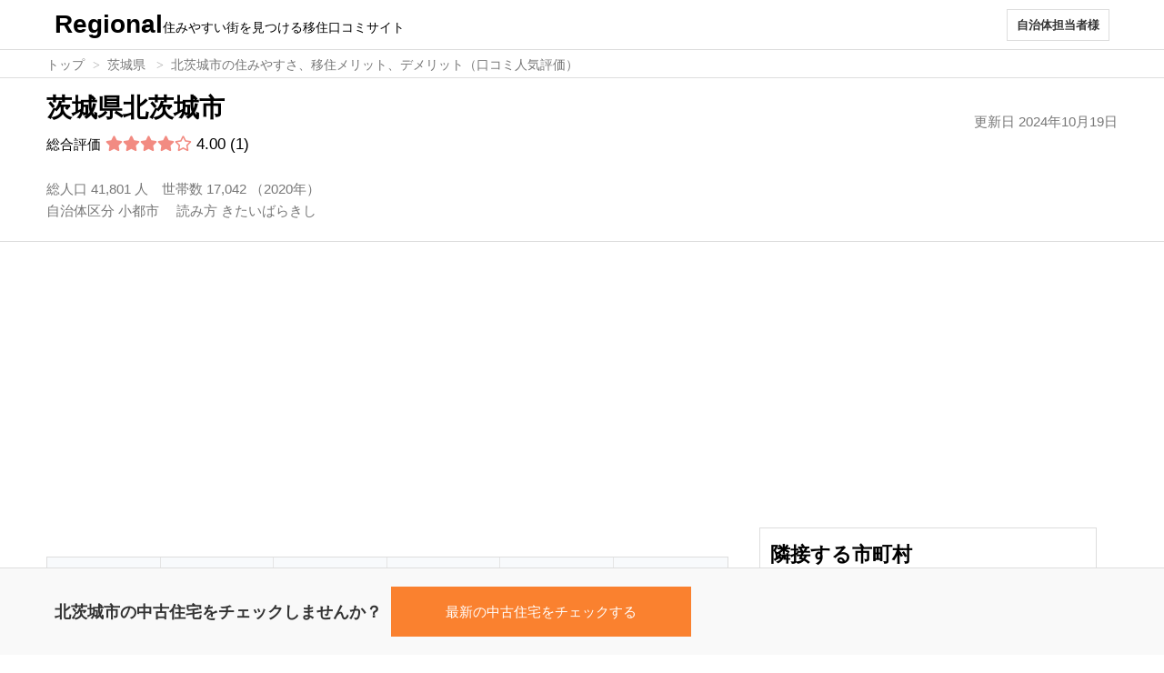

--- FILE ---
content_type: text/html; charset=UTF-8
request_url: https://regional.jp/ibaraki/kitaibarakishi/
body_size: 29208
content:
<!DOCTYPE html>
<html lang="ja">
<head>
<meta charset="UTF-8">
<meta name="viewport" content="width=device-width">

<meta name='robots' content='noindex,nofollow' />
	
<link rel="canonical" href="https://regional.jp/ibaraki/kitaibarakishi/">
<title>北茨城市の住みやすさ、移住メリット、デメリット（口コミ人気評価）- Regional（リージョナル）</title>
<meta name="description" content="茨城県北茨城市ってどんな街？住みやすさ、住みにくさ、移住メリット、デメリット、不満や後悔は？おすすめエリア、子育てのしやすさ、移住者と地元在住者、地元出身者の口コミ人気評価を元に比較できます。" />
<meta name=”keywords” content="北茨城市,茨城県,住みやすさ,移住,メリット,デメリット,口コミ">
	


<link rel="shortcut icon" href="https://sogoodm.sakura.ne.jp/regional/wp-content/uploads/2021/09/favicon.png">
<meta name='robots' content='max-image-preview:large' />
<style id='wp-img-auto-sizes-contain-inline-css' type='text/css'>
img:is([sizes=auto i],[sizes^="auto," i]){contain-intrinsic-size:3000px 1500px}
/*# sourceURL=wp-img-auto-sizes-contain-inline-css */
</style>
<link rel='stylesheet' id='style-css' href='https://sogoodm.sakura.ne.jp/regional/wp-content/themes/gensen_tcd050/style.css?ver=1.12' type='text/css' media='all' />
<link rel='stylesheet' id='toc-screen-css' href='https://sogoodm.sakura.ne.jp/regional/wp-content/plugins/table-of-contents-plus/screen.min.css?ver=2406' type='text/css' media='all' />
<style id='toc-screen-inline-css' type='text/css'>
div#toc_container {background: #FFFFFF;border: 1px solid #DDDDDD;width: 94%;}div#toc_container ul li {font-size: 105%;}div#toc_container p.toc_title a,div#toc_container ul.toc_list a {color: #0856a2;}div#toc_container p.toc_title a:hover,div#toc_container ul.toc_list a:hover {color: #0856a2;}div#toc_container p.toc_title a:hover,div#toc_container ul.toc_list a:hover {color: #0856a2;}div#toc_container p.toc_title a:visited,div#toc_container ul.toc_list a:visited {color: #0856a2;}
/*# sourceURL=toc-screen-inline-css */
</style>
<link rel='stylesheet' id='mrp-frontend-style-css' href='https://sogoodm.sakura.ne.jp/regional/wp-content/plugins/multi-rating-pro/assets/css/frontend.css?ver=6.9' type='text/css' media='all' />
<style id='mrp-frontend-style-inline-css' type='text/css'>

		.mrp-star-hover {
			color: #ffba00 !important;
		}
		.mrp-star-full, .mrp-star-half, .mrp-star-empty {
			color: #f28b82;
		}
		.mrp-error {
			color: #EC6464;
		}
		
/*# sourceURL=mrp-frontend-style-inline-css */
</style>
<link rel='stylesheet' id='font-awesome-css' href='https://use.fontawesome.com/releases/v5.13.0/css/all.css?ver=6.9' type='text/css' media='all' />
<script type="text/javascript" defer='defer' src="https://sogoodm.sakura.ne.jp/regional/wp-includes/js/jquery/jquery.min.js?ver=3.7.1" id="jquery-core-js"></script>
<script type="text/javascript" defer='defer' src="https://sogoodm.sakura.ne.jp/regional/wp-includes/js/jquery/jquery-migrate.min.js?ver=3.4.1" id="jquery-migrate-js"></script>
<link rel="canonical" href="https://regional.jp/ibaraki/kitaibarakishi/" />
                <script>
                    var ajaxUrl = 'https://sogoodm.sakura.ne.jp/regional/wp-admin/admin-ajax.php';
                </script>
        
<link rel="stylesheet" href="https://sogoodm.sakura.ne.jp/regional/wp-content/themes/gensen_tcd050/css/design-plus.css?ver=1.12">
<link rel="stylesheet" href="https://sogoodm.sakura.ne.jp/regional/wp-content/themes/gensen_tcd050/css/responsive.css?ver=1.12">

<style type="text/css">
body, input, textarea, select { font-family: Arial, "Hiragino Kaku Gothic ProN", "ヒラギノ角ゴ ProN W3", "メイリオ", Meiryo, sans-serif; }
.rich_font { font-family: Arial, "Hiragino Kaku Gothic ProN", "ヒラギノ角ゴ ProN W3", "メイリオ", Meiryo, sans-serif; font-weight: normal; }

#header_logo #logo_text .logo { font-size:36px; }
#header_logo_fix #logo_text_fixed .logo { font-size:36px; }
#footer_logo .logo_text { font-size:36px; }
#post_title { font-size:30px; }
.post_content { font-size:14px; }
#archive_headline { font-size:42px; }
#archive_desc { font-size:14px; }
  
@media screen and (max-width:1024px) {
  #header_logo #logo_text .logo { font-size:26px; }
  #header_logo_fix #logo_text_fixed .logo { font-size:26px; }
  #footer_logo .logo_text { font-size:26px; }
  #post_title { font-size:17px; }
  .post_content { font-size:14px; }
  #archive_headline { font-size:20px; }
  #archive_desc { font-size:14px; }
}



a:hover, #bread_crumb li a:hover, #bread_crumb li.home a:hover:before, #bread_crumb li.last,
#archive_headline, .archive_header .headline, .archive_filter_headline, #related_post .headline,
#introduce_header .headline, .introduce_list_col .info .title, .introduce_archive_banner_link a:hover,
#recent_news .headline, #recent_news li a:hover, #comment_headline,
.side_headline, ul.banner_list li a:hover .caption, .footer_headline, .footer_widget a:hover,
#index_news .entry-date, #index_news_mobile .entry-date, .cb_content-carousel a:hover .image .title
{ color:#000000; }

#index_news_mobile .archive_link a:hover, .cb_content-blog_list .archive_link a:hover, #load_post a:hover, #submit_comment:hover, .c-pw__btn:hover
{ background-color:#000000; }

#header_search select:focus, .header_search_inputs .chosen-with-drop .chosen-single span, #footer_contents a:hover, #footer_nav a:hover, #footer_social_link li:hover:before,
#header_slider .slick-arrow:hover, .cb_content-carousel .slick-arrow:hover
{ color:#000000; }

.post_content a { color:#000000; }

#header_search, #index_header_search { background-color:#222222; }

#footer_nav { background-color:#F7F7F7; }
#footer_contents { background-color:#000000; }

#header_search_submit { background-color:rgba(0,0,0,0); }
#header_search_submit:hover { background-color:rgba(146,120,95,1.0); }
.cat-category { background-color:#999999 !important; }

@media only screen and (min-width:1025px) {
  #global_menu ul ul a { background-color:#000000; }
  #global_menu ul ul a:hover, #global_menu ul ul .current-menu-item > a { background-color:#000000; }
  #header_top { background-color:#ffffff; }
  .has_header_content #header_top { background-color:rgba(255,255,255,0); }
  .fix_top.header_fix #header_top { background-color:rgba(0,0,0,0.3); }
  #header_logo a, #global_menu > ul > li > a { color:#000000; }
  #header_logo_fix a, .fix_top.header_fix #global_menu > ul > li > a { color:#ffffff; }
  .has_header_content #index_header_search { background-color:rgba(34,34,34,0.6); }
}
@media screen and (max-width:1024px) {
  #global_menu { background-color:#000000; }
  #global_menu a:hover, #global_menu .current-menu-item > a { background-color:#000000; }
  #header_top { background-color:#ffffff; }
  #header_top a, #header_top a:before { color:#000000 !important; }
  .mobile_fix_top.header_fix #header_top, .mobile_fix_top.header_fix #header.active #header_top { background-color:rgba(0,0,0,0.3); }
  .mobile_fix_top.header_fix #header_top a, .mobile_fix_top.header_fix #header_top a:before { color:#ffffff !important; }
  .archive_sort dt { color:#000000; }
  .post-type-archive-news #recent_news .show_date li .date { color:#000000; }
}


/* テーマ別評価スコア上位表示（投稿） */
.city-rating-breakdown {
  background: #f8fafc;
  border: 1px solid #DDDDDD;
  display: flex;
  flex-wrap: wrap;
  justify-content: center;
  align-items: flex-start;
  padding-left: 0;
  padding-right: 0;
}
.city-rating-breakdown .breakdown-item {
  flex: 0 0 16.66%; 
  max-width: 16.66%;
  box-sizing: border-box;
  background: none;
  border: none;
  margin: 0;
  min-width: 0;
  display: flex;
  flex-direction: column;
  align-items: center; 
  border-right: 1px solid #e5e5e5;
}
.city-rating-breakdown .breakdown-item:last-child {
  border-right: none;
  padding-right: 0;
}
.city-rating-breakdown .breakdown-label {
  font-size: 1.10em;
  font-weight: bold;
  color: #384150;
  margin-top: 10px;
  margin-bottom: 5px;
  letter-spacing: 0.01em;
  white-space: nowrap;
  line-height: 1.7;
  text-align: center;
  width: 100%;
}
.city-rating-breakdown .breakdown-score {
  font-size: 1.1em;
  font-weight: bold;
  line-height: 1.3;
  color: #222;
  display: block;
  margin-bottom: 10px;
  text-align: center;
  width: 100%;
}
.city-rating-breakdown .rating-result {
  text-align: center;
  width: 100%;
  display: block;
  margin: 0 auto;
}
.city-rating-breakdown .mrp-star-rating,
.city-rating-breakdown .star-result {
  display: inline-block;
  text-align: center;
  margin: 0 auto !important;
  float: none !important;
}
@media (max-width: 600px) {
  .city-rating-breakdown {
    display: grid !important;
    grid-template-columns: 1fr 1fr;
    width: 100vw;
    max-width: 100vw;
    margin-left: calc(50% - 50vw);
    margin-right: calc(50% - 50vw);
    padding-left: 0;
    padding-right: 0;
    min-height: 0;
    justify-items: center;
  }
  .city-rating-breakdown .breakdown-item {
    flex: unset !important; 
    max-width: unset !important;
    width: 100%;
    align-items: center;
    border-right: 1px solid #e5e5e5;
    border-bottom: 1px solid #e5e5e5;
    padding: 2px 8px 10px 8px;
    margin: 0;
  }
  .city-rating-breakdown .breakdown-item:nth-child(2n) {
    border-right: none;
  }
  .city-rating-breakdown .breakdown-item:nth-child(n+5) {
    border-bottom: none;
  }
  .city-rating-breakdown .breakdown-label,
  .city-rating-breakdown .rating-result {
    text-align: center;
    width: 100%;
    display: block;
    margin-left: 0;
    margin-right: 0;
  }
  .city-rating-breakdown .breakdown-score  {
  margin-bottom: 3px;
}
  .city-rating-breakdown .mrp-star-rating,
  .city-rating-breakdown .star-result {
    display: inline-block;
    text-align: center;
    float: none !important;
    margin: 0 auto !important;
  }
}
.city-rating-breakdown .count {
  display: none !important;
}

/* 目次アコーディオン（投稿） */
.table-of-contents-wrap {
  position: relative;
}
.table-of-contents-trigger {
  display: none;
}
.table-of-contents-grad {
position: relative;
overflow: hidden;
height: 140px; 
}
.table-of-contents-grad::before {
display: block;
position: absolute;
bottom: 0;
left: 0;
width: 100%;
height: 100px;
pointer-events: none;
z-index: 1;
background: linear-gradient(to bottom,
  rgba(245, 231, 230, 0) 0%,
  rgba(245, 231, 230, 0.95) 80%,
  rgba(245, 231, 230, 0.98) 90%,
  #f5e7e6 100%);
content: "";
}
.table-of-contents-grad ul.feature {
position: relative;
z-index: 0;
}
.table-of-contents-button {
z-index: 2;
position: absolute;
right: 0;
left: 0;
bottom: 25px;
width: 30%;
margin: auto;
padding: 2% 2% 2% 2%;
font-size: 100%;
text-align: center;
background-color: #f28b82;
color: #FFFFFF;
cursor: pointer;
}
.table-of-contents-trigger:checked ~ .table-of-contents-grad {
height: auto;
}
.table-of-contents-trigger:checked ~ .table-of-contents-grad::before,
.table-of-contents-trigger:checked + .table-of-contents-button {
display: none;
}

/* 口コミ投稿ボタン（投稿）*/
.toggle-comment-form {
display: flex;
align-items: center;
justify-content: center;
width: 100%;
max-width: 915px; 
height: 42px; 
margin: 0 auto 35px auto;

background-color: transparent;
border: 1px solid #f28b82;
color: #000000;
font-size: 16px;
text-align: center;
cursor: pointer;
box-sizing: border-box;
}

/* 市町村ランキングボタン（投稿）*/
.municipalities-ranking-wrapper {
margin: 0px 0px 10px 0px;
}
.municipalities-ranking {
display: block;
width: 100%;
max-width: 915px; 
height:45px;
margin: 0px auto;
padding: 14px 14px;
box-sizing: border-box;
background-color: #FA812F;
font-weight: bold;
color: #fff !important;
font-size: 16px;
text-decoration: none;
text-align: center;
}

/*TOP検索フォーム*/
.search-container {
    background-image: url('wp-content/uploads/main-image-top.jpg'); 
    background-size: cover;
    background-position: center top 45px;
    background-repeat: no-repeat;
    display: flex;
    justify-content: flex-end;
    align-items: center;
    height: calc(90vh - 160px);
    overflow: hidden;
    margin-top: 10px;
    margin-bottom: 30px;
}

.search-form {
    background: rgba(255, 255, 255, 0.8); 
    padding: 15px;
    border-radius: 8px;
    box-shadow: 0 4px 8px rgba(0, 0, 0, 0.1);
    width: 400px; 
    margin-right: 160px; 
margin-top: 50px;
}

.form-heading {
    font-size: 28px; 
    font-weight: bold;
    margin-bottom: 15px;
    text-align: center;
}

.form-group {
    margin-bottom: 15px;
}

.form-group label {
    display: block;
    margin-bottom: 5px;
    font-weight: bold;
    font-size: 18px;
}

/* リストボックス */
.form-group select,
.form-group input {
    width: 100%;
    padding: 12px;
    border: 1px solid #ccc;
    border-radius: 4px;
    font-size: 16px; 
    color: #333;
    background-color: #FFFFFF;
    -webkit-appearance: none; 
    -moz-appearance: none; 
    appearance: none; 
}

.form-group select option {
    color: #333; 
}

/* フォーカス時 */
.form-group select:focus {
    background-color: #FFFFFF; 
    color: #333; 
    border: 1px solid #3ba0a3; 
    outline: none; 
}

/* 検索ボタン */
.submit-button {
    background-color: #FA812F !important; 
    color: #FFFFFF !important;
    border: none;
    padding: 10px;
    border-radius: 4px;
    cursor: pointer;
    width: 100%;
    font-size: 16px;
}

.submit-button:hover {
    background-color: #3ba0a3;
    color: #FFFFFF; 
}

/* スマホメディアクエリ */
@media (max-width: 768px) {
    .search-container {
        justify-content: center;
        min-height: 300px; 
        padding-top: 5px;
        padding-bottom: 5px;
        margin-bottom: 30px;
    }
    .search-form {
        margin-right: 0;
        width: 80%;
    }
    .form-heading {
        font-size: 22px;
    }
    .form-group label {
        font-size: 16px;
    }
    .form-group select,
    .form-group input {
        font-size: 16px;
        color: #333;
        background-color: #FFFFFF;
    }
.submit-button {
    padding: 15px;
}
}

ul.idea-list > li {
    display: block;
    width: 92%;
    height: auto;
    padding: 0% 0% 2.5% 9%;
    position: relative;
    font-size: 15px;
    line-height: 1.6;
    list-style: none;
    text-align: justify;
    word-break: break-word;
    text-justify: inter-ideograph;
    overflow-wrap: break-word;
    color: #666;
    font-weight: bold;
}

ul.idea-list > li::before {
    position: absolute;
    top: 35%;
    left: 2%;
    transform: translateY(-75%) rotate(45deg);
    width: 0.5em;
    height: 1em;
    border-bottom: 3px solid #f28b82;
    border-right: 3px solid #f28b82;
    content: "";
}

/* CSVデータ表示（見出し＋グラフ＋テーブル） */
.category-list-title {
font-size: 18px; 
font-weight: bold;
margin-top: 25px;
margin-bottom: 20px;
color: #333333; 
text-align: left; 
}

.entry-list-title {
clear:both;
font-size: 22px; 
font-weight: bold;
margin-top: 20px;
margin-bottom: 20px;
color: #333333; 
text-align: left; 
}

.wage-info table {
width: 100%; 
border-collapse: collapse; 
margin-top: 20px;
font-size: 110%;
}

.wage-info table th,
.wage-info table td {
border: 1px solid #DDDDDD; 
padding: 10px; 
text-align: center; 
}

/* テーブルヘッダーのスタイル */
.wage-info table th {
background-color: #F9F9F9; 
font-weight: bold; 
}

/* テーブル行の交互背景色（オプション） */
.wage-info table tr:nth-child(even) {
background-color: #F4F4F4; 
}

.data-source {
display: block; 
font-size: 100%;
color:#777777;
margin-top: 2%;
margin-bottom: 2%;
}

@media (max-width: 600px) {
.data-source {
margin-bottom: 4%;
    }
}

@media (max-width: 600px) {
.entry-list-title {
clear:both;
font-size: 18px; 
    }
}

.table-info-entry table {
width: 100%;
border-collapse: collapse; 
margin-top: 20px; 
font-size: 100%;
}

/* テーブルセルのスタイル */
.table-info-entry table th,
.table-info-entry table td {
border: 1px solid #DDDDDD; 
padding: 0px;
text-align: center; 
}

/* テーブルヘッダーのスタイル */
.table-info-entry table th {
background-color: #F9F9F9; 
font-weight: bold; 
}

/* テーブル行の交互背景色（オプション） */
.table-info-entry table tr:nth-child(even) {
background-color: #F4F4F4; 
}

/* 固定表示用のスタイル */
.event-info-box {
    position: fixed;
    bottom: 0;
    left: 0;
    width: 100%;
    background-color: #f9f9f9;
    border-top: 1px solid #DDDDDD;
    padding: 20px;
    display: flex;
    align-items: center;
    justify-content: flex-start; /* 左寄せ */
    z-index: 1000; /* 最前面に表示 */
    box-sizing: border-box; /* ボックスのサイズを含める */
    flex-wrap: wrap; /* 要素が収まるように折り返す */
}

/* タイトルのスタイル */
.event-info-box .event-title {
    font-size: 18px;
    color: #333;
    font-weight: bold;
    margin: 0 0px 0 40px; /* タイトル左右のマージンを調整 */
    white-space: nowrap; /* テキストの折り返しを防止 */
}

/* ボタンスタイルの追加 */
.event-info-box .event-info-button {
    display: inline-block;
    padding: 20px 60px;
    font-size: 15px;
    color: #FFFFFF;
    background-color: #FA812F;
    text-align: center;
    text-decoration: none;
    white-space: nowrap; 
    margin-left: 10px; 
    max-width: calc(100% - 40px); 
    box-sizing: border-box; 
}

.event-info-box .event-info-button:link,
.event-info-box .event-info-button:visited {
    color: #FFFFFF;
}

/* スマホ対応のための追加スタイル */
@media (max-width: 600px) {
    .event-info-box {
        padding: 15px 20px; 
        flex-direction: column;
        align-items: center; /* 中央寄せ */
    }
    .event-info-box .event-title {
    font-size: 16px;
        margin: 0 0 10px 0; 
        padding-left: 0; 
        white-space: normal; 
        text-align: center; 
    }
    .event-info-box .event-info-button {
        width: 100%; 
        text-align: center;
        margin-left: 0;
    padding: 15px 60px; 
    }
}

/* カテゴリテンプレート専用のスタイル */
.event-info-box-category {
display: flex;
align-items: center;
background-color: #EEEEEE;
margin: 0px 0px 20px 0px;
padding: 2% 3% 2% 3%;
box-sizing: border-box;
}

/* タイトルのスタイル */
.event-info-box-category .event-title {
    font-size: 120%;
    font-weight: bold;
    white-space: nowrap;
}

/* ボタンスタイルの追加 */
.event-info-box-category .event-info-button {
    margin-left: 2%;
    padding: 1% 5%;
    font-size: 14px;
    color: #FFFFFF;
    background-color: #FA812F;
    text-align: center;
    text-decoration: none;
    box-shadow: 0 4px 6px rgba(0, 0, 0, 0.1);
    white-space: nowrap;
}

/* スマホ対応のための追加スタイル */
@media (max-width: 600px) {
    .event-info-box-category {
    margin-top: 2%;
    flex-direction: column;
    align-items: center;
    }
    .event-info-box-category .event-title {
        padding: 2% 0 2% 0;
        text-align: center;
    }
    .event-info-box-category .event-info-button {
        width: 95%;
        text-align: center;
    margin-top: 2%;
    padding: 3.5% 2% 3.5% 2%;
    }
}

/*リード文（カテゴリ） */
.lead {
font-size: 120%;
line-height:160%;
text-align:justify;
word-break:break-all; 
text-justify:inter-ideograph;
text-justify:inter-character;
word-wrap:break-word;
overflow-wrap:break-word;
padding:4% 0% 2% 0%;
}

/*横スクロール（トップエリア） */
ul.horizontal-list-top-area {
overflow-x: auto;
white-space: nowrap;
margin-bottom: 30px;
}
li.item-top-area {
display: inline-block;
width: 200px;
height: 255px;
margin-left: 15px;
font-size: 15px;
line-height:170%;
border:1px solid #DDDDDD;
}
ul.horizontal-list-side {
padding: 0px 0px 0px 15px;
}
li.item-side {
display: inline-block;
width: 200px;
height: 255px;
font-size: 15px;
line-height:170%;
margin: 0px 10px 10px 0px;
border:1px solid #DDDDDD;
}
.item-title-top-area {
width: 185px;
white-space: normal;
line-height:160%;
padding: 0px 7px 0px 7px;
}
.item-text-top-area {
width: 185px;
white-space: normal;
line-height:160%;
font-size: 13px;
color: #333333;
padding: 0px 7px 0px 7px;
}

#body {
padding-top: 46px;
}

#body-top {
padding-top: 0px;
}

/* ヘッダ */
header {
width: 100%;
height: 55px;
background-color: rgba(255, 255, 255, 0.6);
box-sizing: border-box;
position: fixed;
top: 0;
z-index: 21;
border-bottom: 1px solid #DDDDDD;
}

/* ヘッダ内ボックス */
#header-box {
display: flex;
justify-content: space-between;
align-items: center;
padding: 0 17px; 
}

/* ロゴ＋サブタイトル */
.logo-link {
display: flex;
flex-direction: column;
text-decoration: none;
color: #000;
}

.header-logo-box {
font-size: 200%;
font-weight: bold;
margin-top: 7px; 
margin-bottom: 5px;
color: #000000;
}
.sub-title {
font-size: 12px;
}

/* ヘッダ内右リンク */
.header-right .contact-link {
display: flex;
text-decoration: none;
font-size: 12px;
color: #777;
font-weight: bold;
margin-top: 7px;
padding:5px 10px;
border: 1px solid #DDDDDD; 
}

/* メインカラム*/
#main-col {
clear:both;
max-width:1200px;
margin:0 auto 0;
padding:0% 0% 0% 0%;
-webkit-box-sizing:border-box;
-moz-box-sizing:border-box;
-ms-box-sizing:border-box;
-o-box-sizing:border-box;
box-sizing:border-box;
}

/* 左カラム */
#left-col {
clear:both;
float:left;
width:860px;
}

/* パンくず */
#bread-crumb {
width: 100%;
height:22px;
padding-top:4%;
border-bottom: 1px solid #DDDDDD; 
overflow:hidden;
}
#bread-crumb ul {
white-space:nowrap;
overflow:hidden;
text-overflow:ellipsis;
padding:0% 4% 0% 4%;
}
#bread-crumb li a {
color: #777777;
}
#bread-crumb li {
display:inline;
margin:0;
padding:0;
font-size:110%;
color:#777777;
vertical-align:middle;
position:relative;
}
#bread-crumb li:after {
font-family:'design_plus';
content:'>';
font-size:100%;
color:#AAAAAA;
display:inline;
padding:0 0.3em 0 0.6em;
position:relative;
}
#bread-crumb li:last-child:after {
content:'';
padding:0;
}
#bread-crumb li.home a span {
display:none;
}
#bread-crumb li.home a:before {
content:'\e90c';
font-family:'design_plus';
color:#777777;
-webkit-font-smoothing:antialiased;
-moz-osx-font-smoothing:grayscale;
}

/* 目次（投稿）*/
ol.table-of-contents {
margin-right: calc(50% - 50vw);
margin-left: calc(50% - 50vw);
margin-bottom: 0%;
padding:0% 4% 0% 4%;
}
ol.table-of-contents > li {
width: 92.5%;
height: auto;
list-style-position: inside;
text-indent:-5.5%;
padding:0% 2% 3% 6%;
font-size:120%;
line-height:160%;
text-align:justify;
word-break:break-all; 
text-justify:inter-ideograph;
text-justify:inter-character;
word-wrap:break-word;
overflow-wrap:break-word;
text-decoration: underline;
}

/* タイトル（投稿）*/
h1.post-title {
display: inline-block;
font-size: 160%;
line-height:140%;
margin:4% 2% 2% -1%;
padding:0% 0% 0% 0%;
}

/* 最終更新日（投稿）*/
.modified-date {
display: inline-block;
float: right;
font-size: 115%;
color: #777777;
margin:5.8% 0% 0% 0%;
}

/* 総人口＆総世帯（投稿）*/
.population-data {
font-size: 120%;
color: #777777;
margin:0% 0% 0% -1%;
padding:0% 0% 0% 0%;
line-height:160%;
text-overflow: ellipsis;
white-space: nowrap;
overflow: hidden;
}
.population-data a:link {
color: #777777;
}
.population-data a:visited {
color: #777777;
}
.population-data a:hover {
color: #777777;
}
.population-data a:active {
color: #777777;
}

/* 移住支援金（トップ）*/
.top-subvention {
display: inline-block;
font-size: 115%;
margin:0% 0% 1% 1%;
padding:1% 1% 1% 1%;
vertical-align:middle;
border: 1px solid #DDDDDD;
}

/* 総人口＆総世帯（トップ）*/
.top-population {
display: block;
font-size: 115%;
color: #777777;
margin:0% 2% 1.5% 0%;
padding:0% 0% 0% 0%;
}

/* タイトル（紹介）*/
h1.introduce-title {
font-size: 160%;
margin:5% 0% 5% 0%;
padding:0% 0% 0% 0%;
line-height:160%;
display:block;
}

/* 見出し（投稿） */
h2.comment-title {
  margin: 20px 0 20px 0;
  padding: 8px 0px 8px 12px; 
  font-size:145%;
  font-weight: bold;
  line-height: 1.6;
  position: relative;
  background: #fff;
}
h2.comment-title::before {
  content: "";
  position: absolute;
  left: -1%; 
  top: 50%;
  transform: translateY(-50%); 
  width: 4px;
  height: 70%; 
  background-color: #f28b82;
}

/* 見出し（紹介） */
h2.introduce-title {
padding: 0.85rem 0.85rem;
background: #eee;
font-size: 120%;
font-weight: bold;
line-height:160%;
}

/* 見出し（紹介） */
h3.introduce-title {
font-size: 120%;
font-weight: bold;
line-height:160%;
margin:0% 0% 8% 0%;
}

/* 魅力度評価点（投稿ページ） */
.total-evaluation {
clear:both;
font-size: 130%;
margin:0% 0% 2% -1%;
padding:0% 0% 0% 0%;
}

/* 魅力度評価点（カテゴリページ） */
.total-evaluation-category {
clear:both;
font-size: 110%;
padding:1% 0% 1.5% 0%;
margin:0% 0% 0% 0%;
}

/* 最終更新日（紹介） */
.last-updated-introduced {
clear:both;
width:100%;
text-align: right;
font-size: 115%;
color: #777777;
padding:0% 0% 0% 0%;
margin:0% 0% 5% 0%;
}

/* 投稿タグ */
ul.post-title-tag {
width:100%;
margin:4% 1.5% 1.5% 0%;
display:-webkit-box;
display:-moz-box;
display:-ms-box;
display:-webkit-flexbox;
display:-moz-flexbox;
display:-ms-flexbox;
display:-webkit-flex;
display:-moz-flex;
display:-ms-flex;
display:flex;
-webkit-box-lines:multiple;
-moz-box-lines:multiple;
-webkit-flex-wrap:wrap;
-moz-flex-wrap:wrap;
-ms-flex-wrap:wrap;
flex-wrap:wrap;
}

.post-title-tag li {
float:left;
font-size: 85%;
border: 1px solid #DDDDDD;
margin:0% 1% 1% 0%;
padding:0.5% 0.5% 0.5% 0.5%;
text-align: center;
}

/* 市区町村の特徴 */
ul.feature {
clear:both;
margin-right: calc(50% - 50vw);
margin-left: calc(50% - 50vw);
padding:0% 5% 0% 5%;
}

ul.feature > li {
display: block;
width: 92%;
height: auto;
padding:0% 0% 5% 9%;
position: relative;
font-size:115%;
line-height:160%;
list-style: none;
text-align:justify;
word-break:break-all; 
text-justify:inter-ideograph;
text-justify:inter-character;
word-wrap:break-word;
overflow-wrap:break-word;
text-indent: 0em;
}

ul.feature > li::before {
position: absolute;
top: 35%;
left: 2%;
transform: translateY(-75%) rotate(45deg);
width: 0.5em;
height: 1em;
border-bottom: 3px solid #f28b82;
border-right: 3px solid #f28b82;
content: "";
}

/* 口コミアコーディオンボックス（投稿） */
.grad-wrap {
position: relative;
}
/* トリガー非表示 */
.grad-trigger {
display: none;
}
/* 折りたたみ */
.grad-item {
position: relative;
overflow: hidden;
height: 140px;
}
/* グラデーション */
.grad-item::before {
  display: block;
  position: absolute;
  bottom: 0;
  left: 0;
  width: 100%;
  height: 100px;
  pointer-events: none;
  z-index: 1;
  background: linear-gradient(to bottom,
    rgba(245, 231, 230, 0) 0%,
    rgba(245, 231, 230, 0.95) 80%,
    rgba(245, 231, 230, 0.98) 90%,
    #f5e7e6 100%);
  content: "";
}
.grad-btn {
  z-index: 2;
  position: absolute;
  right: 0;
  left: 0;
  bottom: 10px;
  width: 30%;
  margin: auto;
  padding: 1% 1% 1% 1%;
  font-size: 85%;
  color: #ffffff;
  text-align: center;
  background-color: #f28b82;
  cursor: pointer;
}
.grad-trigger:checked + .grad-btn {
  display: none;
}
.grad-trigger:checked ~ .grad-item {
  height: auto;
}
.grad-trigger:checked ~ .grad-item::before {
  display: none;
}

/* 統計情報アコーディオンボックス（投稿） */
.grad-wrap {
position: relative;
}
/* トリガー非表示 */
.grad-trigger-2 {
display: none;
}
/* 折りたたみ */
.grad-item-2 {
position: relative;
overflow: hidden;
height: 140px;
}
/* グラデーション */
.grad-item-2::before {
  display: block;
  position: absolute;
  bottom: 0;
  left: 0;
  width: 100%;
  height: 100px;
  pointer-events: none;
  z-index: 1;
background: linear-gradient(to bottom,
  rgba(170, 170, 170, 0) 0%,
  rgba(170, 170, 170, 0.95) 80%,
  rgba(170, 170, 170, 0.98) 90%,
  #aaaaaa 100%);
  content: "";
}
.grad-btn-2 {
  z-index: 2;
  position: absolute;
  right: 0;
  left: 0;
  bottom: 10px;
  width: 30%;
  margin: auto;
  padding: 2% 2% 2% 2%;
  font-size: 90%;
  color: #ffffff;
  text-align: center;
  background-color: #999999;
  cursor: pointer;
}
.grad-trigger-2:checked + .grad-btn-2 {
  display: none;
}
.grad-trigger-2:checked ~ .grad-item-2 {
  height: auto;
}
.grad-trigger-2:checked ~ .grad-item-2::before {
  display: none;
}

/* 口コミ画像（投稿）*/
.comment-image  {
margin-right: calc(50% - 50vw);
margin-left: calc(50% - 50vw);
margin-bottom:0%;
}
.comment-image img {
display: block;
width: 100%;
height:auto;
}
.img-caption {
font-size: 100%;
line-height:155%;
text-align:justify;
word-break:break-all; 
text-justify:inter-ideograph;
text-justify:inter-character;
word-wrap:break-word;
overflow-wrap:break-word;
margin:4% 0% 3% 0%;
padding:0% 4% 0% 4%;
}

/* 投稿フォーム評価平均 */
.comment-average {
margin:-3% -1% 3% -1%;
padding:0% 0% 0% 0%;
display:block;
clear:both;
}

/* フォームデモグラリストボックス（投稿） */
.rating-form {
font-size: 105%;
margin:3% -1% 2% -1%;
padding:0% 0% 0% 0%;
display: block;
}

.form-comment-area {
max-width:100%;
box-sizing:border-box;
-moz-box-sizing:border-box; /* Firefox */
-webkit-box-sizing:border-box; /* Chrome, Safari */
margin:1% 0% 0% 0%;
border: 1px solid #DDDDDD;
}

.rating-item-mrp {
width:100%;
max-width:100%;
font-size: 95%;
color: #555555;
display: inline;
margin: 0% 0% 0% 0%;
padding: 0% 0% 0% 0%;
}

.label-evaluation {
display: block;
max-width: 30%;
min-width:30%;
padding: 2% 0% 2% 0%;
}

.select-list-width {
display: inline-block;
max-width: 100%;
min-width:100%;
margin: 1% 0% 0% 0%;
padding: 0% 0% 0% 0%;
border: 1px solid #DDDDDD;
border-radius: 0px;
background-color: #FFFFFF;
color: #f28b82;
}

.form-button-save-ratings {
width: 100%;
background-color: #FFFFFF;
font-size: 85%;
color: #f28b82;
text-decoration: none;
margin: 0% 0% 0% 0%;
padding: 1.2% 0% 1.2% 0%;
border: 1px solid #f28b82;
}

/* 口コミ一覧表示コメント欄（投稿） */
.comment-list {
clear:both;
margin-right: calc(50% - 50vw);
margin-left: calc(50% - 50vw);
}
.rating-entry-details-list-box {
display: block;
width: 90%;
height: auto;
font-size: 115%;
background-color: #f5e7e6;
text-align:justify;
word-break:break-all; 
text-justify:inter-ideograph;
text-justify:inter-character;
word-wrap:break-word;
overflow-wrap:break-word;
list-style-type: none;
margin:0% 0% 3% 0%; 
padding:2% 4% 2% 4%;
line-height:170% !important;
}

.comment-demographic {
display: inline-block;
font-size: 100%;
color:#777777;
margin:0% 2% 0% 0%; 
}

/* 投稿フォームコメント依頼文 */
.comment-text {
clear:both;
font-size: 100%;
color:#555555;
margin:0% -1% 0% -1%; 
padding:1% 0% 0% 0%;
line-height:170%;
text-align: justify;
}

/* 市区町村別統計データ見出し */
h2.statistics-title {
margin-right: calc(50% - 50vw);
margin-left: calc(50% - 50vw);
margin-bottom:-8%; 
padding:4% 5% 4% 5%;
font-size: 125%;
font-weight: bold;
line-height:150%;
border-top: 1px solid #DDDDDD;
}

/* 市区町村別統計データ */
table.municipalities-statistics {
width: 100%;
border-collapse: collapse;
border-spacing: 0;
font-size: 90%;
}
table.municipalities-statistics th {
width: 50%;
text-align: left;
background-color: #EEEEEE;
}
table.municipalities-statistics td {
text-align: center;
}
table.municipalities-statistics tr:nth-child(odd){
}

/* データ出典元 */
.statistics-source {
font-size: 85%;
}

/* 参考リンク見出し */
.reference-link {
clear:both;
width:100%;
font-size: 130%;
font-weight:bold;
padding:4% 0% 4% 0%; 
}

.reference-link-list li {
font-size: 120%;
padding:0% 0% 4% 0%; 
}

/* 見出し、概要文（カテゴリ） */
.category-title-box {
clear:both;
display: block;
width: 92%;
margin:0 auto 0;
}
.category-desc {
width:100%;
font-size: 120%;
color: #777777;
line-height:150%;
text-align:justify;
word-break:break-all; 
text-justify:inter-ideograph;
text-justify:inter-character;
word-wrap:break-word;
overflow-wrap:break-word;
margin:1.5% 0% 1.5% 0%; 
}

/* ランキング並べ替え（カテゴリ） */
.archive-sorting {
display: flex;
flex-wrap: wrap;
margin:3% 0% 0% 0%;
}

.archive-sorting li {
float:left;
width:22.5%;
font-size: 100%;
text-align:center;
padding:1% 1% 1% 1%;
border-top: 1px solid #DDDDDD;
border-bottom: 1px solid #DDDDDD;
border-left: 1px solid #DDDDDD;
}

/* 最後から1番目に適用 */
.archive-sorting li:nth-last-child(1)  {
border-right: 1px solid #DDDDDD;
}

/* リンク範囲を指定 */
.archive-sorting li a {
padding:17% 10%;
display: block;
}

/* 新着口コミ（トップ） */
.update-list-title {
max-width:96%;
font-size: 140%;
font-weight:bold;
margin:5% 0% 5% 4%;
padding:0% 0% 0% 0%;
}

/* カテゴリ一覧 */
ul.top-new-arrival {
margin-right: calc(50% - 50vw);
margin-left: calc(50% - 50vw);
}

ul.top-new-arrival li {
width:98%;
padding:2.5% 1% 2.5% 1%; 
border-top:1px solid #DDDDDD;
line-height:130%;
}

ul.top-new-arrival li:last-child {
border-top:1px solid #DDDDDD;
line-height:120%;
margin:0% 0% -3% 0%; 
padding:2.5% 1% 2.5% 1%; 
border-bottom: 1px solid #DDDDDD;
}

.top-image img {
float:left;
width:27.5%;
min-height:100px;
max-height:100px;
margin:0% 2% 0% 0%; 
padding:0% 0% 0% 0%; 
overflow: hidden;
}

.category-image img {
  float: left;
  width: 49%;
  min-height: 150px;
  max-height: 120px;
  margin: 1% 0 0 0;
  padding: 0;
  border: 1px solid #DDDDDD;
  display: block; 
  vertical-align: bottom; 
}

/* 市区町村名（カテゴリ） */
#top-new-arrival {
margin-right: calc(50% - 50vw);
margin-left: calc(50% - 50vw);
}
.category-new-arrival {
display: block;
width: 90%;
height: auto;
padding:7% 5% 0% 5%; 
border-top:1px solid #DDDDDD;
line-height:150%;
counter-increment : num 1;
position: relative;
}
.category-new-arrival:first-child {
margin:3% 0% 0% 0%; 
}
.category-new-arrival:nth-last-child(1) {
border-bottom:1px solid #DDDDDD;
}
.category-new-arrival:before {
content:  counter(num) "位";
display: inline-block;
position: absolute;
top: 30px;
width:40px;
padding: 1% 0% 1% 0%;
z-index: 2;
text-align: center;
font-size: 110%;
color: #FFFFFF;
background-color: #f28b82;
}
.category-new-arrival::after {
  content: "";
  display: block;
  clear: both;
}
/* その他市区町村名（ランキング対象外カテゴリ） */
.category-new-arrival-others {
display: block;
width: 90%;
height: auto;
padding:7% 5% 0% 5%; 
border-top:1px solid #DDDDDD;
line-height:150%;
counter-increment : num 1;
position: relative;
}
.category-new-arrival-others:first-child {
margin:3% 0% 0% 0%; 
}
.category-new-arrival-others:nth-last-child(1) {
border-bottom:1px solid #DDDDDD;
}
.category-new-arrival-others:before {
content: "除外";
display: inline-block;
position: absolute;
top: 30px;
width:40px;
padding: 1% 0% 1% 0%;
z-index: 2;
text-align: center;
font-size: 110%;
color: #FFFFFF;
background-color: #f28b82;
}
.category-new-arrival-others::after {
  content: "";
  display: block;
  clear: both;
}

/* 市区町村名レイアウト（トップ） */
.top-info {
float:left;
width: 64%;
min-height:100px;
max-height:100px;
text-align:justify;
word-break:break-all; 
text-justify:inter-ideograph;
text-justify:inter-character;
word-wrap:break-word;
overflow-wrap:break-word;
padding: 1% 0% 0% 0%;
overflow: hidden;
box-sizing: border-box;
}

/* 市区町村名レイアウト（カテゴリ） */
.category-info {
display:inline-block;
width: 99%;
height:auto;
font-size: 125%;
text-align:justify;
word-break:break-all; 
text-justify:inter-ideograph;
text-justify:inter-character;
word-wrap:break-word;
overflow-wrap:break-word;
margin: 0% 0% 5% 0%;
padding: 0% 0% 0% 0%;
overflow: hidden;
box-sizing: border-box;
line-height:150%;
}

/* 見出し（トップ） */
h3.top-title {
display:inline-block;
font-size: 130%;
font-weight: bold;
margin:-1% 5% 2% 0%; 
line-height:145%;
}

/* 見出し（カテゴリ） */
h2.top-title {
display:inline-block;
font-size: 150%;
font-weight: bold;
margin:0% 5% 4% 15%; 
line-height:145%;
}

/* 評価テキスト（星） */
.total-evaluation-size {
font-size: 90%;
text-overflow: ellipsis;
white-space: nowrap;
overflow: hidden;
margin:0% 0% 1% 0%; 
}

/* ランキング注釈文（カテゴリ） */
.category-notes {
font-size: 110%;
line-height:160%;
color:#555555;
text-align:justify;
word-break:break-all; 
text-justify:inter-ideograph;
text-justify:inter-character;
word-wrap:break-word;
overflow-wrap:break-word;
margin:0% 0% 0% 0%; 
padding:4% 0% 0% 0%; 
}

/* フッター */
#footer {
padding:4% 0% 4% 0%; 
background-color: #EEEEEE;
}
.footer_description {
margin-right: calc(50% - 50vw);
margin-left: calc(50% - 50vw);
font-size: 110%;
text-align: left;
line-height:160%;
padding:0% 5% 3% 5%; 
}
ul#footer_menu {
margin-right: calc(50% - 50vw);
margin-left: calc(50% - 50vw);
padding:3% 5% 0% 5%;
}
ul#footer_menu li {
display: inline-block;
font-size: 110%;
padding:2% 2% 2% 2%; 
color: #FFFFFF !important;
}
/* 地域で探す */
.search-by-area {
display: block;
font-size: 150%;
font-weight:bold;
padding:2% 0% 2% 0%; 
}
ul.search-by-prefectures {
margin-right: calc(50% - 50vw);
margin-left: calc(50% - 50vw);
padding:0% 5% 0% 5%;
}
ul.search-by-prefectures li {
display: inline-block;
font-size: 120%;
width: fit-content;
padding:3% 3% 3% 0%;
}
#copyright {
width:100%;
font-size:110%;
line-height:1.0;
background-color: #000000;
padding:0% 0% 4% 5%; 
}

/* 公式SNS */
.sns-buttons {
display: flex;
flex-direction: column;
gap: 12px;
margin-top 0px;
margin-bottom: 30px;
}
@media screen and (min-width: 768px) {
.sns-buttons {
flex-direction: row;
margin-bottom: 20px;
padding-top: 20px;
  }
}
.sns-buttons a {
display: flex;
align-items: center;
background-color: #000;
color: #fff;
border: 2px solid #fff;
text-decoration: none;
padding: 12px;
width: 100%;
box-sizing: border-box;
transition: none;
flex: 1;
}
.sns-buttons a:link,
.sns-buttons a:visited,
.sns-buttons a:hover,
.sns-buttons a:active {
color: #fff !important;
}
.sns-icon {
height: 28px;
width:auto;
margin-right: 6px;
flex-shrink: 0;
}
.sns-label {
display: flex;
flex-direction: row;
gap: 6px;
font-size: 16px;
font-weight: bold;
line-height: 1;
}
.sns-name,
.sns-caption {
display: inline-block;
}

/* ページ上部へ戻る */
#return_top { display:none; position:fixed; bottom:15px; right:15px; z-index:990; }
#return_top a { display:block; width:45px; height:45px; text-decoration:none; background:#b69e84; border-radius:50%; opacity:0.8; }
#return_top a:before {
  font-family:'design_plus'; color:#fff; font-size:16px; line-height:1; display:block; position:absolute; top:50%; left:50%; margin:-0.6em 0 0 -0.5em; }
#return_top a:before { content:'△'; }
#return_top a span { display:none; }

/*横スクロール記事 */
h3.related {
padding:3% 0% 5% 0%;
font-size: 150%;
font-weight: bold;
line-height:150%;
}
ul.horizontal-list {
overflow-x: auto;
white-space: nowrap;
}
li.item {
display: inline-block;
width: 200px;
height: 195px;
margin-right: 5px;
font-size: 15px;
line-height:170%;
border:1px solid #DDDDDD;
}
.item-title {
width: 185px;
white-space: normal;
line-height:155%;
padding: 0px 7px 0px 7px;
}
.item-star {
width: 185px;
padding: 0px 7px 0px 7px;
}
.item-text	 {
width: 185px;
white-space: normal;
line-height:160%;
font-size: 13px;
color: #333333;
padding: 0px 7px 0px 7px;
}

/* PCスクリーンCSS */
@media only screen and (min-width:1025px) {

/* パンくず */
#bread-crumb {
width: 100%;
height:35px;
line-height:40px;
overflow:hidden;
padding-top:4px;
border-bottom: 1px solid #DDDDDD; 
}
#bread-crumb ul {
white-space:nowrap;
overflow:hidden;
text-overflow:ellipsis;
}
#bread-crumb li a {
color:#777777;
}
#bread-crumb li {
display:inline;
margin:0;
padding:0;
font-size:100%;
color:#777777;
vertical-align:middle;
position:relative;
}

/* メインカラム*/
#main_col {
display:flex;
max-width:92%;
margin:0% 4% 0% 4%;
padding:1% 0% 0% 0%;
}

/* 左カラム*/
#left_col {
width:65%;
margin:0% 0% 0% 0%;
padding:0% 0% 0% 0%;
}

/*地域から探す*/
.pref-box {
max-width: 100%;
display: flex;
flex-wrap: wrap;
margin:0% 0% -2% 0%;
padding:0% 1% 0% 1%;
}

.pref-box-title {
position: relative;
width: 9.05%;
list-style: none;
display: inline-block;
margin:0% 0% 0.2% 0%;
padding:0% 0% 0% 0%;
}

.pref-box-title p {
position: absolute;
width: 94%;
height:94%;
color: #FFFFFF;
font-size: 125%;
font-weight: bold;
font-family :Quicksand, sans-serif;
top: 48%;
left: 48%;
-ms-transform: translate(-50%,-50%);
-webkit-transform: translate(-50%,-50%);
transform: translate(-50%,-50%);
margin:0;
padding:0;
display: flex;
justify-content: center;
align-items: center;
background-color: rgba(0, 0, 0, 0.1);
}

/* ヘッダボックス */
#header-box {
min-width: 800px;
display: flex;
justify-content: space-between; 
align-items: center; 
padding: 3px 60px; 
}

/* ロゴ＋サブタイトル全体 */
.logo-link {
flex-direction: row; 
align-items: center; 
gap: 20px;
}

/* ロゴ */
.header-logo-box {
font-size: 200%;
font-weight: bold;
margin-top: 10px; 
margin-bottom: 4px;
}
.sub-title {
font-size: 100%;
margin-top: 11px;
}

/* ヘッダ内右（自治体ご担当者様リンク） */
.header-right .contact-link {
display: flex;
text-decoration: none;
font-size: 13px;
color: #333;
font-weight: bold;
margin-top: 7px;
padding:10px 10px;
border: 1px solid #DDDDDD; 
}

/* 目次（投稿）*/
ol.table-of-contents {
max-width:100%;
margin:0% 0% 3% 0%;
padding:3% 4% 0% 4%;
border: 1px solid #DDDDDD;
}

ol.table-of-contents > li {
width:93%;
margin:0% 0% 0% 0%;
padding:0% 3.5% 3% 3.5%;
font-size:125%;
text-align:justify;
word-break:break-all; 
text-justify:inter-ideograph;
text-justify:inter-character;
word-wrap:break-word;
overflow-wrap:break-word;
}

/* タイトル（投稿）*/
h1.post-title {
display: block;
font-size: 200%;
padding:0% 0% 0% 0%;
margin:0% 0% -1% 0%;
}

/* 最終更新日（投稿）*/
.modified-date {
font-size: 110%;
margin:0% 0% 0% 0%;
}

/* 総人口＆総世帯（投稿）*/
.population-data {
display: inline-block;
font-size: 110%;
color: #777777;
margin:0.5% 2% 0.5% 0%;
padding:0% 0% 0% 0%;
}

/* 移住支援金（トップ）*/
.top-subvention {
font-size: 90%;
margin:-0.5% 0% 0% 3%;
padding:0.5% 1% 0.5% 1%;
vertical-align:top;
clear:both;
}

/* 総人口＆総世帯（トップ）*/
.top-population {
font-size: 100%;
margin:0% 0% 0.5% 0%;
padding:0% 0% 0% 0%;
}

ul.post-tags li {
display: inline-block;
margin:0% 1% 0.5% 0%;
padding:0.5% 0.5% 0.5% 0.5%;
}

/* タイトル（紹介）*/
h1.introduce-title {
font-size: 160%;
padding:0% 0% 0% 0%;
margin:5% 0% 5% 0%;
line-height:160%;
display:block;
}

/* 見出し（投稿） */
h2.comment-title {
  margin: 20px 0 20px 0;
  padding: 8px 0px 8px 20px; 
  font-size:170%;
  font-weight: bold;
  line-height: 1.6;
  position: relative;
  background: #fff;
}
h2.comment-title::before {
  content: "";
  position: absolute;
  left: 0%; 
  top: 50%;
  transform: translateY(-50%); 
  width: 4px;
  height: 50%; 
}

/* 見出し（紹介） */
h2.introduce-title {
padding: 0.85rem 0.85rem;
background: #eee;
font-size: 140%;
font-weight: bold;
line-height:160%;
}

/* 見出し（紹介） */
h3.introduce-title {
font-size: 140%;
font-weight: bold;
line-height:160%;
margin:0% 0% 4% 0%;
}

/* 魅力度評価点（投稿ページ） */
.total-evaluation {
display: block;
font-size: 120%;
margin:2% 0% 0% 0%;
padding:0% 0% 0% 0%;
}

/* 魅力度評価点（カテゴリページ） */
.total-evaluation-category {
width:99%;
font-size: 120%;
margin:1.5% 2% 1.5% 0%;
padding:0% 0% 0% 0%;
}

/* 最終更新日（紹介） */
.last-updated-introduced {
clear:both;
width:100%;
text-align: right;
font-size: 100%;
color: #777777;
padding:0% 0% 0% 0%;
margin:0% 0% 5% 0%;
}

/* 投稿タグ */
ul.post-title-tag {
width:100%;
margin:0% 0% 0% 0%;
}

.post-title-tag li {
float:left;
font-size: 90%;
border: 1px solid #DDDDDD;
padding:0.5% 1% 0.5% 1%;
margin:0% 1% 0.5% 0%;
text-align: center;
}

/* 市区町村の特徴 */
ul.feature {
max-width:100%;
margin:0% 0% 5% 0%;
padding:4% 2% 0% 2%;
border: 1px solid #DDDDDD;
}

ul.feature > li {
width:94%;
margin:0% 0% 0% 0%;
padding:0% 2% 3% 4%;
position: relative;
font-size:120%;
line-height:160%;
list-style: none;
text-align:justify;
word-break:break-all; 
text-justify:inter-ideograph;
text-justify:inter-character;
word-wrap:break-word;
overflow-wrap:break-word;
text-indent: 0em;
}

ul.feature > li::before {
position: absolute;
top: 25%;
left: 1%;
transform: translateY(-75%) rotate(45deg);
width: 0.5em;
height: 1em;
content: "";
}

/* 口コミ一覧表示コメント欄（投稿） */
.comment-list {
clear:both;
width: 100%;
font-size: 110%;
margin:0% 0% 0% 0%;
padding:0% 0% 0% 0%;
}

.rating-entry-details-list-box {
width: 96%;
text-align:justify;
word-break:break-all; 
text-justify:inter-ideograph;
text-justify:inter-character;
word-wrap:break-word;
overflow-wrap:break-word;
list-style-type: none;
margin:0% 0% 2% 0%; 
padding:2% 2% 2% 2%;
display:block;
line-height:170% !important;
}

/* 投稿フォームコメント依頼文 */
.comment-text {
clear:both;
font-size: 100%;
color:#555555;
margin:0% 0% 0% 0%; 
padding:0% 0% 0% 0%;
line-height:170%;
text-align: justify;
}

/* 口コミ画像（投稿）*/
.comment-image  {
width:100%;
margin:0% 0% 0% 0%;
}
.comment-image img {
}
.img-caption {
margin:0% 0% 0% 0%;
padding:3% 0% 3% 0%;
}
.img-caption-main {
font-size: 105%;
margin:3% 0% 1% 0%;
padding:0% 0% 0% 0%;
}

/* 投稿フォーム評価平均 */
.comment-average {
margin:0% 0% 1% 0%;
padding:0% 0% 0% 0%;
display:block;
clear:both;
}

/* フォームデモグラリストボックス（投稿） */
.rating-form {
margin:0% 0% 0% 0%;
padding:0% 0% 0% 0%;
}

.rating-form-box {
margin:0% 0% 0% 0%;
padding:0% 0% 0% 0%;
}

.rating-item-mrp {
display: block;
float:left;
max-width: 20%;
font-size: 85%;
color: #555555;
padding:1.3% 1.3% 1.3% 0%;
}

.label-evaluation {
max-width: 100%;
font-weight:bold;
margin:0% 0% 0% 0%;
padding:0% 10% 5% 0%;
}

.select-list-width {
display: block;
float:left;
max-width: 100%;
border: 1px solid #DDDDDD;
}

.form-button-save-ratings {
display: block;
width:-moz-fit-content; /* Firefox */
width:fit-content; /* other browsers */
text-align: left;
background-color: #f28b82;
font-size: 83%;
color: #FFF;
text-decoration: none;
margin: 4.5% 0% 0% 0%;
padding: 0.3% 1% 0.3% 1%;
}

/* 市区町村別統計データ見出し */
h2.statistics-title {
margin:0% 0% -4% 0%;
padding:0% 0% 4% 0%;
font-size: 160%;
font-weight: bold;
line-height:160%;
border-top: none;
}

/* 関連記事見出し */
h3.related {
padding:0% 0% 2% 3%;
font-size: 160%;
font-weight: bold;
line-height:160%;
}

/* 見出し、概要文（カテゴリ） */
.category-title-box {
display: block;
width: 92%;
margin:0% 0% 0% 0%;
padding:1% 4% 1% 4%;
border-bottom:1px solid #DDDDDD;
}
.category-desc {
display: block;
width:100%;
font-size: 105%;
margin:1.5% 0% 0% 0%; 
padding:0% 0% 0% 0%;
}

/* ランキング並べ替え（カテゴリ） */
.archive-sorting {
display: flex;
}

.archive-sorting li {
float:left;
font-size: 90%;
text-align:center;
flex:1;
padding:0.5% 0.5% 0.5% 0.5%;
border-top: 1px solid #DDDDDD;
border-bottom: 1px solid #DDDDDD;
border-left: 1px solid #DDDDDD;
}

/* 最後から1番目に適用 */
.archive-sorting li:nth-last-child(1)  {
border-right: 1px solid #DDDDDD;
}

/* 最後から3番目まで適用 */
.archive-sorting li:nth-last-of-type(-n+3) {
border-top: 1px solid #DDDDDD;
}

/* 最後から4番目に適用 */
.archive-sorting li:nth-last-child(4)  {
border-right: none;
}

/* リンク範囲を指定 */
.archive-sorting li a {
padding:9% 9%;
display: block;
}

/* 新着口コミ（トップ） */
.update-list-title {
width:100%;
font-size: 130%;
font-weight:bold;
margin:3% 0% 3% 0%;
padding:0% 0% 0% 0%;
text-align: center;
}

ul.top-new-arrival {
clear:both;
width:100%;
margin:0% 0% 3% 0%;
padding:0% 0% 0% 0%;
display:flex;
flex-wrap:wrap;
}

ul.top-new-arrival li {
width:47.8%;
margin:0% 0% 0% 0%;
padding:1% 1% 1% 1%; 
border-top:1px solid #DDDDDD;
border-left:1px solid #DDDDDD;
border-right:1px solid #DDDDDD;
}

ul.top-new-arrival li:last-child {
border-bottom:1px solid #DDDDDD;
margin:0% 0% 0% 0%; 
padding:1% 1% 1% 1%; 
}

/* 奇数、偶数のみ適用li（トップ） */
.top-new-arrival:nth-child(even) {
border-left:none;
}

/* 最後から2番目のみ適用li（トップ） */
.top-new-arrival:nth-last-child(2) {
border-bottom:1px solid #DDDDDD;
}

/* 市区町村名li（カテゴリ） */
#top-new-arrival {
clear:both;
width:100%;
margin:0% 0% 0% 0%;
}
.category-new-arrival {
width:96%;
padding:4% 2% 2% 2%; 
border-top:1px solid #DDDDDD;
border-right:1px solid #DDDDDD;
border-left:1px solid #DDDDDD;
}
.category-new-arrival:nth-last-child(1) {
border-bottom:1px solid #DDDDDD;
}
.category-new-arrival:before {
content:  counter(num) "位";
display: inline-block;
position: absolute;
top: 35px;
width:50px;
font-size: 110%;
padding: 0.3% 0% 0.3% 0%;
}
/* その他市区町村名（ランキング対象外カテゴリ） */
.category-new-arrival-others {
  width: 96%;
  padding: 4% 2% 2% 2%;
  border-top: 1px solid #DDDDDD;
  border-right: 1px solid #DDDDDD;
  border-left: 1px solid #DDDDDD;
  position: relative;
}
.category-new-arrival-others:nth-last-child(1) {
  border-bottom: 1px solid #DDDDDD;
}
.category-new-arrival-others:before {
  content: "除外";
  display: inline-block;
  position: absolute;
  top: 35px;
  width: 50px;
  font-size: 110%;
  padding: 0.3% 0;
}

.top-image img {
float:left;
width:21%;
display: block;
}

.category-image img {
float:left;
width:32%;
margin:1.5% 0% 0% 0%;
padding:0% 0% 0% 0%; 
display: block;
}

/* 市区町村名レイアウト（トップ） */
.top-info {
float:left;
width: 76%;
font-size: 95%;
line-height:100%;
}

/* 市区町村名レイアウト（カテゴリ） */
.category-info {
float:left;
width: 100%;
font-size: 95%;
line-height:100%;
margin:3% 0% 3% 0%; 
padding:0% 0% 0% 0%; 
line-height:150%;
}

/* 見出し（トップ） */
h3.top-title {
font-size: 130%;
font-weight: bold;
margin:-1.5% 0% 1% 0%; 
}

/* 見出し（カテゴリ） */
h2.top-title {
font-size: 140%;
font-weight: bold;
margin:-0.2% 2% 1.5% 8%; 
}

/* 評価テキスト（星） */
.total-evaluation-size {
font-size: 85%;
padding:0.6% 0% 0% 0%; 
}

/* ランキング注釈文（カテゴリ） */
.category-notes {
font-size: 90%;
line-height:160%;
text-align:justify;
word-break:break-all; 
text-justify:inter-ideograph;
text-justify:inter-character;
word-wrap:break-word;
overflow-wrap:break-word;
margin:0% 0% 0% 0%; 
padding:3% 0% 0% 0%; 
}

/*フッター */
#footer {
margin: 0%;
padding:2% 0% 2% 0%; 
}
.footer_description {
width: 1200px;
margin: 0 auto;
justify-content: center;
padding: 0;
margin-top: 20px;
}
ul#footer_menu {
width: 1200px;
margin: 0 auto;
justify-content: center;
padding: 0;
margin-top: 20px;
}
ul#footer_menu li {
display: inline;
font-size: 100%;
color: #FFFFFF !important;
padding:0% 2% 0% 0%; 
}
.search-by-area {
font-size: 140%;
font-weight:bold;
padding:2% 0% 2% 0%; 
}
ul.search-by-prefectures {
width: 1200px;
margin: 0 auto;
justify-content: center;
padding:0%;
}
ul.search-by-prefectures li {
display: inline-block;
font-size: 110%;
width: fit-content;
padding:1% 2% 1% 0%;
}
#copyright {
width:100%;
font-size:85%;
padding:2% 0% 2% 0%;
}
#right-col {
width:32%;
height:100%;
margin:0.1% 0% 0% 3%;
padding:1% 0% 0% 0%;
border: 1px solid #DDDDDD;
}

}
</style>

<style type="text/css"></style><noscript><style>.lazyload[data-src]{display:none !important;}</style></noscript><style>.lazyload{background-image:none !important;}.lazyload:before{background-image:none !important;}</style><!-- Global site tag (gtag.js) - Google Analytics -->
<script async src="https://www.googletagmanager.com/gtag/js?id=G-17Y9WST7PM"></script>
<script>
  window.dataLayer = window.dataLayer || [];
  function gtag(){dataLayer.push(arguments);}
  gtag('js', new Date());

  gtag('config', 'G-17Y9WST7PM');
</script>

<!--twitterカード--><meta property="og:url" content="https://regional.jp/ibaraki/kitaibarakishi/">
<meta property="og:title" content="北茨城市 の住みやすさ、移住メリット、デメリット（口コミ評価）">
<meta property="og:description" content="北茨城市の各市町村の住みやすさ、移住メリット、デメリットを口コミ人気評価で比較。おすすめの移住先をご紹介しています。">
<meta property="og:image" content="">
<meta name="twitter:card" content="summary_large_image">
<meta name="twitter:site" content="@regional_jp">
<script async src="https://pagead2.googlesyndication.com/pagead/js/adsbygoogle.js?client=ca-pub-8351496938871749"
     crossorigin="anonymous"></script>
	
<style id='global-styles-inline-css' type='text/css'>
:root{--wp--preset--aspect-ratio--square: 1;--wp--preset--aspect-ratio--4-3: 4/3;--wp--preset--aspect-ratio--3-4: 3/4;--wp--preset--aspect-ratio--3-2: 3/2;--wp--preset--aspect-ratio--2-3: 2/3;--wp--preset--aspect-ratio--16-9: 16/9;--wp--preset--aspect-ratio--9-16: 9/16;--wp--preset--color--black: #000000;--wp--preset--color--cyan-bluish-gray: #abb8c3;--wp--preset--color--white: #ffffff;--wp--preset--color--pale-pink: #f78da7;--wp--preset--color--vivid-red: #cf2e2e;--wp--preset--color--luminous-vivid-orange: #ff6900;--wp--preset--color--luminous-vivid-amber: #fcb900;--wp--preset--color--light-green-cyan: #7bdcb5;--wp--preset--color--vivid-green-cyan: #00d084;--wp--preset--color--pale-cyan-blue: #8ed1fc;--wp--preset--color--vivid-cyan-blue: #0693e3;--wp--preset--color--vivid-purple: #9b51e0;--wp--preset--gradient--vivid-cyan-blue-to-vivid-purple: linear-gradient(135deg,rgb(6,147,227) 0%,rgb(155,81,224) 100%);--wp--preset--gradient--light-green-cyan-to-vivid-green-cyan: linear-gradient(135deg,rgb(122,220,180) 0%,rgb(0,208,130) 100%);--wp--preset--gradient--luminous-vivid-amber-to-luminous-vivid-orange: linear-gradient(135deg,rgb(252,185,0) 0%,rgb(255,105,0) 100%);--wp--preset--gradient--luminous-vivid-orange-to-vivid-red: linear-gradient(135deg,rgb(255,105,0) 0%,rgb(207,46,46) 100%);--wp--preset--gradient--very-light-gray-to-cyan-bluish-gray: linear-gradient(135deg,rgb(238,238,238) 0%,rgb(169,184,195) 100%);--wp--preset--gradient--cool-to-warm-spectrum: linear-gradient(135deg,rgb(74,234,220) 0%,rgb(151,120,209) 20%,rgb(207,42,186) 40%,rgb(238,44,130) 60%,rgb(251,105,98) 80%,rgb(254,248,76) 100%);--wp--preset--gradient--blush-light-purple: linear-gradient(135deg,rgb(255,206,236) 0%,rgb(152,150,240) 100%);--wp--preset--gradient--blush-bordeaux: linear-gradient(135deg,rgb(254,205,165) 0%,rgb(254,45,45) 50%,rgb(107,0,62) 100%);--wp--preset--gradient--luminous-dusk: linear-gradient(135deg,rgb(255,203,112) 0%,rgb(199,81,192) 50%,rgb(65,88,208) 100%);--wp--preset--gradient--pale-ocean: linear-gradient(135deg,rgb(255,245,203) 0%,rgb(182,227,212) 50%,rgb(51,167,181) 100%);--wp--preset--gradient--electric-grass: linear-gradient(135deg,rgb(202,248,128) 0%,rgb(113,206,126) 100%);--wp--preset--gradient--midnight: linear-gradient(135deg,rgb(2,3,129) 0%,rgb(40,116,252) 100%);--wp--preset--font-size--small: 13px;--wp--preset--font-size--medium: 20px;--wp--preset--font-size--large: 36px;--wp--preset--font-size--x-large: 42px;--wp--preset--spacing--20: 0.44rem;--wp--preset--spacing--30: 0.67rem;--wp--preset--spacing--40: 1rem;--wp--preset--spacing--50: 1.5rem;--wp--preset--spacing--60: 2.25rem;--wp--preset--spacing--70: 3.38rem;--wp--preset--spacing--80: 5.06rem;--wp--preset--shadow--natural: 6px 6px 9px rgba(0, 0, 0, 0.2);--wp--preset--shadow--deep: 12px 12px 50px rgba(0, 0, 0, 0.4);--wp--preset--shadow--sharp: 6px 6px 0px rgba(0, 0, 0, 0.2);--wp--preset--shadow--outlined: 6px 6px 0px -3px rgb(255, 255, 255), 6px 6px rgb(0, 0, 0);--wp--preset--shadow--crisp: 6px 6px 0px rgb(0, 0, 0);}:where(.is-layout-flex){gap: 0.5em;}:where(.is-layout-grid){gap: 0.5em;}body .is-layout-flex{display: flex;}.is-layout-flex{flex-wrap: wrap;align-items: center;}.is-layout-flex > :is(*, div){margin: 0;}body .is-layout-grid{display: grid;}.is-layout-grid > :is(*, div){margin: 0;}:where(.wp-block-columns.is-layout-flex){gap: 2em;}:where(.wp-block-columns.is-layout-grid){gap: 2em;}:where(.wp-block-post-template.is-layout-flex){gap: 1.25em;}:where(.wp-block-post-template.is-layout-grid){gap: 1.25em;}.has-black-color{color: var(--wp--preset--color--black) !important;}.has-cyan-bluish-gray-color{color: var(--wp--preset--color--cyan-bluish-gray) !important;}.has-white-color{color: var(--wp--preset--color--white) !important;}.has-pale-pink-color{color: var(--wp--preset--color--pale-pink) !important;}.has-vivid-red-color{color: var(--wp--preset--color--vivid-red) !important;}.has-luminous-vivid-orange-color{color: var(--wp--preset--color--luminous-vivid-orange) !important;}.has-luminous-vivid-amber-color{color: var(--wp--preset--color--luminous-vivid-amber) !important;}.has-light-green-cyan-color{color: var(--wp--preset--color--light-green-cyan) !important;}.has-vivid-green-cyan-color{color: var(--wp--preset--color--vivid-green-cyan) !important;}.has-pale-cyan-blue-color{color: var(--wp--preset--color--pale-cyan-blue) !important;}.has-vivid-cyan-blue-color{color: var(--wp--preset--color--vivid-cyan-blue) !important;}.has-vivid-purple-color{color: var(--wp--preset--color--vivid-purple) !important;}.has-black-background-color{background-color: var(--wp--preset--color--black) !important;}.has-cyan-bluish-gray-background-color{background-color: var(--wp--preset--color--cyan-bluish-gray) !important;}.has-white-background-color{background-color: var(--wp--preset--color--white) !important;}.has-pale-pink-background-color{background-color: var(--wp--preset--color--pale-pink) !important;}.has-vivid-red-background-color{background-color: var(--wp--preset--color--vivid-red) !important;}.has-luminous-vivid-orange-background-color{background-color: var(--wp--preset--color--luminous-vivid-orange) !important;}.has-luminous-vivid-amber-background-color{background-color: var(--wp--preset--color--luminous-vivid-amber) !important;}.has-light-green-cyan-background-color{background-color: var(--wp--preset--color--light-green-cyan) !important;}.has-vivid-green-cyan-background-color{background-color: var(--wp--preset--color--vivid-green-cyan) !important;}.has-pale-cyan-blue-background-color{background-color: var(--wp--preset--color--pale-cyan-blue) !important;}.has-vivid-cyan-blue-background-color{background-color: var(--wp--preset--color--vivid-cyan-blue) !important;}.has-vivid-purple-background-color{background-color: var(--wp--preset--color--vivid-purple) !important;}.has-black-border-color{border-color: var(--wp--preset--color--black) !important;}.has-cyan-bluish-gray-border-color{border-color: var(--wp--preset--color--cyan-bluish-gray) !important;}.has-white-border-color{border-color: var(--wp--preset--color--white) !important;}.has-pale-pink-border-color{border-color: var(--wp--preset--color--pale-pink) !important;}.has-vivid-red-border-color{border-color: var(--wp--preset--color--vivid-red) !important;}.has-luminous-vivid-orange-border-color{border-color: var(--wp--preset--color--luminous-vivid-orange) !important;}.has-luminous-vivid-amber-border-color{border-color: var(--wp--preset--color--luminous-vivid-amber) !important;}.has-light-green-cyan-border-color{border-color: var(--wp--preset--color--light-green-cyan) !important;}.has-vivid-green-cyan-border-color{border-color: var(--wp--preset--color--vivid-green-cyan) !important;}.has-pale-cyan-blue-border-color{border-color: var(--wp--preset--color--pale-cyan-blue) !important;}.has-vivid-cyan-blue-border-color{border-color: var(--wp--preset--color--vivid-cyan-blue) !important;}.has-vivid-purple-border-color{border-color: var(--wp--preset--color--vivid-purple) !important;}.has-vivid-cyan-blue-to-vivid-purple-gradient-background{background: var(--wp--preset--gradient--vivid-cyan-blue-to-vivid-purple) !important;}.has-light-green-cyan-to-vivid-green-cyan-gradient-background{background: var(--wp--preset--gradient--light-green-cyan-to-vivid-green-cyan) !important;}.has-luminous-vivid-amber-to-luminous-vivid-orange-gradient-background{background: var(--wp--preset--gradient--luminous-vivid-amber-to-luminous-vivid-orange) !important;}.has-luminous-vivid-orange-to-vivid-red-gradient-background{background: var(--wp--preset--gradient--luminous-vivid-orange-to-vivid-red) !important;}.has-very-light-gray-to-cyan-bluish-gray-gradient-background{background: var(--wp--preset--gradient--very-light-gray-to-cyan-bluish-gray) !important;}.has-cool-to-warm-spectrum-gradient-background{background: var(--wp--preset--gradient--cool-to-warm-spectrum) !important;}.has-blush-light-purple-gradient-background{background: var(--wp--preset--gradient--blush-light-purple) !important;}.has-blush-bordeaux-gradient-background{background: var(--wp--preset--gradient--blush-bordeaux) !important;}.has-luminous-dusk-gradient-background{background: var(--wp--preset--gradient--luminous-dusk) !important;}.has-pale-ocean-gradient-background{background: var(--wp--preset--gradient--pale-ocean) !important;}.has-electric-grass-gradient-background{background: var(--wp--preset--gradient--electric-grass) !important;}.has-midnight-gradient-background{background: var(--wp--preset--gradient--midnight) !important;}.has-small-font-size{font-size: var(--wp--preset--font-size--small) !important;}.has-medium-font-size{font-size: var(--wp--preset--font-size--medium) !important;}.has-large-font-size{font-size: var(--wp--preset--font-size--large) !important;}.has-x-large-font-size{font-size: var(--wp--preset--font-size--x-large) !important;}
/*# sourceURL=global-styles-inline-css */
</style>
</head>
	
<body id="body" class="wp-singular post-template-default single single-post postid-450 single-format-standard wp-theme-gensen_tcd050">


<header>
  <div id="header-box">
    <div class="header-left">
      <a href="https://regional.jp" class="logo-link">
        <div class="header-logo-box">Regional</div>
        <div class="sub-title">住みやすい街を見つける移住口コミサイト</div>
      </a>
    </div>

    <div class="header-right">
      <a href="/article/free-promotion/" class="contact-link">自治体担当者様</a>
                </div>
  </div>

  
<script data-ad-client="ca-pub-xxxxxxxxxxxxxxxx" async src="https://pagead2.googlesyndication.com/pagead/js/adsbygoogle.js"></script><script type="text/javascript" language="javascript">
    var vc_pid = "891652405";
</script><script type="text/javascript" src="//aml.valuecommerce.com/vcdal.js" async></script>
</header>

<!-- END #header -->

<div id="main-contents">
<div id="bread-crumb">
<ul itemscope itemtype="http://schema.org/BreadcrumbList">
<li itemprop="itemListElement" itemscope itemtype="http://schema.org/ListItem"><a itemprop="item" href="https://regional.jp/"><span itemprop="name">トップ</span></a><meta itemprop="position" content="1" /></li>


<li itemprop="itemListElement" itemscope itemtype="http://schema.org/ListItem">
  <a itemprop="item" href="https://regional.jp/ibaraki/">
    <span itemprop="name">茨城県</span>
  </a>
  <meta itemprop="position" content="2" />
</li>
<li itemprop="itemListElement" itemscope itemtype="http://schema.org/ListItem" class="last">
<a itemprop="item" href="https://regional.jp/ibaraki/kitaibarakishi/">
  <span itemprop="name">北茨城市の住みやすさ、移住メリット、デメリット（口コミ人気評価）</span></a>
  <meta itemprop="position" content="3" />
</li>


</ul>
</div>
<div class="category-title-box">
<!-- タイトル --><h1 class="post-title">茨城県北茨城市</h1>
<!-- 更新日 --><div class="modified-date">更新日 <time datetime="2024-10-19">2024年10月19日</time></div>
<!-- 総合評価 --><div class="total-evaluation"><span style="font-size: 90%;">総合評価</span><span class="rating-result  mrp-shortcode rating-result--450">	<span class="mrp-star-rating"><i class="fas fa-star mrp-star-full"></i><i class="fas fa-star mrp-star-full"></i><i class="fas fa-star mrp-star-full"></i><i class="fas fa-star mrp-star-full"></i><i class="far fa-star mrp-star-empty"></i></span><span class="star-result">&nbsp;4.00</span><span class="count">				(1)</span>			</span></div>
<div class="total-evaluation"></div>
<!-- 人口＆世帯 --><ul class="population-data"><li>総人口  41,801  人　世帯数  17,042 （2020年）</li>
<li>自治体区分 小都市 　読み方 きたいばらきし </li></ul></div>

<div id="main_col" class="clearfix"><div id="left_col">

<div class="article_header">

<!-- アイキャッチ画像 -->
<div class="post_content clearfix"><p><div class="city-rating-breakdown">
<div class="breakdown-item">
<span class="breakdown-label">住みやすさ</span>
<span class="breakdown-score"><span class="rating-result  mrp-shortcode rating-result-5-450">	<span class="no-rating-results-text">投稿がありません</span>		</span></span>
</div>
<div class="breakdown-item">
<span class="breakdown-label">住みにくさ</span>
<span class="breakdown-score"><span class="rating-result  mrp-shortcode rating-result-6-450">	<span class="no-rating-results-text">投稿がありません</span>		</span></span>
</div>
<div class="breakdown-item">
<span class="breakdown-label">おすすめエリア</span>
<span class="breakdown-score"><span class="rating-result  mrp-shortcode rating-result-8-450">	<span class="mrp-star-rating"><i class="fas fa-star mrp-star-full"></i><i class="fas fa-star mrp-star-full"></i><i class="fas fa-star mrp-star-full"></i><i class="fas fa-star mrp-star-full"></i><i class="far fa-star mrp-star-empty"></i></span><span class="star-result">&nbsp;4.00</span><span class="count">				(1)</span>			</span></span>
</div>
<div class="breakdown-item">
<span class="breakdown-label">公共交通</span>
<span class="breakdown-score"><span class="rating-result  mrp-shortcode rating-result-2-450">	<span class="no-rating-results-text">投稿がありません</span>		</span></span>
</div>
<div class="breakdown-item">
<span class="breakdown-label">治安</span>
<span class="breakdown-score"><span class="rating-result  mrp-shortcode rating-result-14-450">	<span class="no-rating-results-text">投稿がありません</span>		</span></span>
</div>
<div class="breakdown-item">
<span class="breakdown-label">子育て</span>
<span class="breakdown-score"><span class="rating-result  mrp-shortcode rating-result-4-450">	<span class="no-rating-results-text">投稿がありません</span>		</span></span>
</div>
</div>

<h2 class='comment-title'>北茨城市ってどんな街？特徴は？</h2><div class="table-of-contents-wrap">
<input type="checkbox" id="toggle-feature" class="table-of-contents-trigger">
<label for="toggle-feature" class="table-of-contents-button">続きを読む</label>
<div class="table-of-contents-grad">
<ul class="feature">
<li>サーフィンが趣味なら「二ツ島」周辺もサーフポイント</li><li>日本の渚100選に選ばれている自慢の海岸と言えば「五浦海岸」</li><li>北茨城市の農業算出額（推計）は「19億円（全国990位／2020年)」</li><li>住民一人あたりの平均年収は「282万円（全国802位／1558市区町村）（2020年）」</li><li>北茨城市のキャッチコピーは「安心　快適　住みたいまち　～人・自然・まち・文化　みんなでつくる北茨城～」</li></ul></div></div>

<h2 id="00" class="comment-title">目次</h2>
<div class="table-of-contents-wrap">
<input type="checkbox" id="toc-toggle" class="table-of-contents-trigger">
<label for="toc-toggle" class="table-of-contents-button">続きを読む</label>
<div class="table-of-contents-grad">
<ol class="table-of-contents">
<li><a href="#01">住みやすさ、移住のメリット、おすすめポイントは？</a></li>
<li><a href="#02">住みにくさ、移住のデメリット、ちょっと残念なポイントは？</a></li>
<li><a href="#03">住むのにおすすめのエリア、おすすめしないエリアは？</a></li>
<li><a href="#04">愛される飲食店、ご当地グルメやソウルフードは？</a></li>
<li><a href="#05">地元特有のご当地あるある、地域ならではの不思議な当たり前は？</a></li>
<li><a href="#06">治安の良いエリア、心配なエリア、公共マナーやモラルの傾向は？</a></li>
<li><a href="#07">北茨城市の子育て支援や医療費助成、子育て環境の良さは？</a></li>
<li><a href="#08">子どもの学校の選択肢の充実度、地域の通学事情や進学事情は？</a></li>
<li><a href="#09">公共交通機関（電車、バス、空港等）の利便性や充実度は？</a></li>
<li><a href="#10">生活にかかる水道光熱費（電気、ガス、水道）の高さ、低さは？</a></li>
<li><a href="#11">ごみの出し方、分別ルールや指定ごみ袋の有無、回収の頻度は？</a></li>
<li><a href="#12">住宅費の相場感、物件選択肢の豊富さ、家探しの注意点は？</a></li>
<li><a href="#13">移住先に選んだ理由、決め手になった出来事や移住後の感想は？</a></li>
</ol></div></div><h2 id="01" class="comment-title">住みやすさ、移住のメリット、おすすめポイントは？</h2>
<div class="comment-image"></div>
<div class="comment-average">評価平均<span class="rating-result  mrp-shortcode rating-result-5-450">	<span class="no-rating-results-text">投稿がありません</span>		</span></div>
<div class="comment-list"><form action="" method="POST">			</form></div>

<div class="useful-text"><strong>口コミは参考になりましたか？</strong><button class="useful-button" data-post-id="450" data-response="yes" style="margin: 12px 6px 24px 6px;">はい</button><button class="no-button" data-response="no" style="margin: 6px 0px 6px 0px;">いいえ</button></div>
<div class="municipalities-ranking-wrapper"><a href="https://regional.jp/ibaraki/" class="municipalities-ranking">茨城県の市町村 住みやすさランキング</a></div>
<button class="toggle-comment-form" type="button">口コミを投稿する</button>
<div class="comment-form-wrapper" style="display: none;">
<div class="comment-text">北茨城市を知るからこそわかる魅力や特色、生活する上での住みやすさ、住んで感じるメリットや満足度、どんなタイプ、価値観の移住者におすすめか、ぜひ具体的にお教えください。</div><div class="rating-form  mrp-shortcode">		<form id="rating-form-5-450-1" action="#"><div class="form-comment-box"><textarea rows="8" cols="120" name="comment-1" placeholder="あなたがご存知の情報、ご意見をぜひお寄せください" id="mrp-comment-1" class="form-comment-area" ></textarea><span id="comment-1-error" class="mrp-error"></span></div><div class="rating-item-mrp " ><div class="label-evaluation"><label class="description" for="rating-item-1-1">評価点</label></div>				<span class="mrp-star-rating mrp-star-rating-select"><i title="1 star" id="index-1-rating-item-1-1" class="fas fa-star mrp-star-full index-1-rating-item-1-1"></i><i title="2 stars" id="index-2-rating-item-1-1" class="fas fa-star mrp-star-full index-2-rating-item-1-1"></i><i title="3 stars" id="index-3-rating-item-1-1" class="fas fa-star mrp-star-full index-3-rating-item-1-1"></i><i title="4 stars" id="index-4-rating-item-1-1" class="far fa-star mrp-star-empty index-4-rating-item-1-1"></i><i title="5 stars" id="index-5-rating-item-1-1" class="far fa-star mrp-star-empty index-5-rating-item-1-1"></i></span><!-- hidden field for storing selected star rating value --><input type="hidden" name="rating-item-1-1" id="rating-item-1-1" value="3">	<span id="rating-item-1-1-error" class="mrp-error"></span></div><!-- hidden field to get rating item id --><input type="hidden" value="1" class="rating-item-5-450-1" id="hidden-rating-item-id-1" /><div class="rating-item-mrp " ><div class="label-evaluation"><label class="description" for="rating-item-3-1">街との関係</label></div>				<select name="rating-item-3-1" id="rating-item-3-1" class="select-list-width">				<option value="0" selected="selected">----選択----</option>				<option value="1">他の都道府県から移住した</option>				<option value="2">同じ都道府県内で引っ越して来た</option>				<option value="3">地元出身で他市町村からUターンした</option>				<option value="4">地元出身でずっと地元に住んでいる</option>				<option value="5">地元出身で今は他市町村に住んでいる</option>				<option value="6">住んだ事はないが知っている街（地縁や旅行等）</option>		</select>	<span id="rating-item-3-1-error" class="mrp-error"></span></div><!-- hidden field to get rating item id --><input type="hidden" value="3" class="rating-item-5-450-1" id="hidden-rating-item-id-3" /><div class="rating-item-mrp " ><div class="label-evaluation"><label class="description" for="rating-item-4-1">年代</label></div>				<select name="rating-item-4-1" id="rating-item-4-1" class="select-list-width">				<option value="0" selected="selected">----選択----</option>				<option value="1">10代後半</option>				<option value="2">20代前半</option>				<option value="3">20代後半</option>				<option value="4">30代前半</option>				<option value="5">30代後半</option>				<option value="6">40代前半</option>				<option value="7">40代後半</option>				<option value="8">50代前半</option>				<option value="9">50代後半</option>				<option value="10">60代前半</option>				<option value="11">60代後半</option>				<option value="12">70代前半</option>		</select>	<span id="rating-item-4-1-error" class="mrp-error"></span></div><!-- hidden field to get rating item id --><input type="hidden" value="4" class="rating-item-5-450-1" id="hidden-rating-item-id-4" /><div class="rating-item-mrp " ><div class="label-evaluation"><label class="description" for="rating-item-5-1">性別</label></div>				<select name="rating-item-5-1" id="rating-item-5-1" class="select-list-width">				<option value="0" selected="selected">----選択----</option>				<option value="1">女性</option>				<option value="2">男性</option>		</select>	<span id="rating-item-5-1-error" class="mrp-error"></span></div><!-- hidden field to get rating item id --><input type="hidden" value="5" class="rating-item-5-450-1" id="hidden-rating-item-id-5" /><div class="wp-block-button"><input type="submit" class="form-button-save-ratings" id="saveBtn-5-450-1" value="投稿"></input><input type="hidden" name="sequence" value="1" /></div>	</form></div></div>

<script async src="https://pagead2.googlesyndication.com/pagead/js/adsbygoogle.js?client=ca-pub-8351496938871749"
     crossorigin="anonymous"></script>
<!-- regional_responsive_square -->
<ins class="adsbygoogle"
     style="display:block"
     data-ad-client="ca-pub-8351496938871749"
     data-ad-slot="9751584087"
     data-ad-format="auto"
     data-full-width-responsive="true"></ins>
<script>
     (adsbygoogle = window.adsbygoogle || []).push({});
</script><h2 id="02" class="comment-title">住みにくさ、移住のデメリット、ちょっと残念なポイントは？</h2>
<div class="comment-image"></div>
<div class="comment-average">評価平均<span class="rating-result  mrp-shortcode rating-result-6-450">	<span class="no-rating-results-text">投稿がありません</span>		</span></div>
<div class="comment-list"><form action="" method="POST">			</form></div>
<div class="useful-text"><strong>口コミは参考になりましたか？</strong><button class="useful-button" data-post-id="450" data-response="yes" style="margin: 12px 6px 24px 6px;">はい</button><button class="no-button" data-response="no" style="margin: 6px 0px 6px 0px;">いいえ</button></div>
<button class="toggle-comment-form" type="button">口コミを投稿する</button>
<div class="comment-form-wrapper" style="display: none;">
<div class="comment-text">北茨城市に暮らしてわかる、他の街と比較した場合の住みにくさ、デメリット、不便なところ、残念なポイント、住んでわかった後悔や注意点があれば具体的にお教えください。</div><div class="rating-form  mrp-shortcode">		<form id="rating-form-6-450-3" action="#"><div class="form-comment-box"><textarea rows="8" cols="120" name="comment-3" placeholder="あなたがご存知の情報、ご意見をぜひお寄せください" id="mrp-comment-3" class="form-comment-area" ></textarea><span id="comment-3-error" class="mrp-error"></span></div><div class="rating-item-mrp " ><div class="label-evaluation"><label class="description" for="rating-item-1-3">評価点</label></div>				<span class="mrp-star-rating mrp-star-rating-select"><i title="1 star" id="index-1-rating-item-1-3" class="fas fa-star mrp-star-full index-1-rating-item-1-3"></i><i title="2 stars" id="index-2-rating-item-1-3" class="fas fa-star mrp-star-full index-2-rating-item-1-3"></i><i title="3 stars" id="index-3-rating-item-1-3" class="fas fa-star mrp-star-full index-3-rating-item-1-3"></i><i title="4 stars" id="index-4-rating-item-1-3" class="far fa-star mrp-star-empty index-4-rating-item-1-3"></i><i title="5 stars" id="index-5-rating-item-1-3" class="far fa-star mrp-star-empty index-5-rating-item-1-3"></i></span><!-- hidden field for storing selected star rating value --><input type="hidden" name="rating-item-1-3" id="rating-item-1-3" value="3">	<span id="rating-item-1-3-error" class="mrp-error"></span></div><!-- hidden field to get rating item id --><input type="hidden" value="1" class="rating-item-6-450-3" id="hidden-rating-item-id-1" /><div class="rating-item-mrp " ><div class="label-evaluation"><label class="description" for="rating-item-3-3">街との関係</label></div>				<select name="rating-item-3-3" id="rating-item-3-3" class="select-list-width">				<option value="0" selected="selected">----選択----</option>				<option value="1">他の都道府県から移住した</option>				<option value="2">同じ都道府県内で引っ越して来た</option>				<option value="3">地元出身で他市町村からUターンした</option>				<option value="4">地元出身でずっと地元に住んでいる</option>				<option value="5">地元出身で今は他市町村に住んでいる</option>				<option value="6">住んだ事はないが知っている街（地縁や旅行等）</option>		</select>	<span id="rating-item-3-3-error" class="mrp-error"></span></div><!-- hidden field to get rating item id --><input type="hidden" value="3" class="rating-item-6-450-3" id="hidden-rating-item-id-3" /><div class="rating-item-mrp " ><div class="label-evaluation"><label class="description" for="rating-item-4-3">年代</label></div>				<select name="rating-item-4-3" id="rating-item-4-3" class="select-list-width">				<option value="0" selected="selected">----選択----</option>				<option value="1">10代後半</option>				<option value="2">20代前半</option>				<option value="3">20代後半</option>				<option value="4">30代前半</option>				<option value="5">30代後半</option>				<option value="6">40代前半</option>				<option value="7">40代後半</option>				<option value="8">50代前半</option>				<option value="9">50代後半</option>				<option value="10">60代前半</option>				<option value="11">60代後半</option>				<option value="12">70代前半</option>		</select>	<span id="rating-item-4-3-error" class="mrp-error"></span></div><!-- hidden field to get rating item id --><input type="hidden" value="4" class="rating-item-6-450-3" id="hidden-rating-item-id-4" /><div class="rating-item-mrp " ><div class="label-evaluation"><label class="description" for="rating-item-5-3">性別</label></div>				<select name="rating-item-5-3" id="rating-item-5-3" class="select-list-width">				<option value="0" selected="selected">----選択----</option>				<option value="1">女性</option>				<option value="2">男性</option>		</select>	<span id="rating-item-5-3-error" class="mrp-error"></span></div><!-- hidden field to get rating item id --><input type="hidden" value="5" class="rating-item-6-450-3" id="hidden-rating-item-id-5" /><div class="wp-block-button"><input type="submit" class="form-button-save-ratings" id="saveBtn-6-450-3" value="投稿"></input><input type="hidden" name="sequence" value="3" /></div>	</form></div></div>

<!-- regional_responsive_square -->
<ins class="adsbygoogle"
     style="display:block"
     data-ad-client="ca-pub-8351496938871749"
     data-ad-slot="9751584087"
     data-ad-format="auto"
     data-full-width-responsive="true"></ins>
<script>
     (adsbygoogle = window.adsbygoogle || []).push({});
</script><h2 id="04" class="comment-title">地元で愛される飲食店、ご当地グルメやソウルフードは？</h2>
<div class="comment-image"></div>
<ul class="feature"><li>北茨城市内にあると言われている飲食店数は136（事業所ベースの統計・2016年時点）</li></ul>
<div class="comment-average">評価平均<span class="rating-result  mrp-shortcode rating-result-7-450">	<span class="no-rating-results-text">投稿がありません</span>		</span></div>
<div class="comment-list"><form action="" method="POST">			</form></div>
<div class="useful-text"><strong>口コミは参考になりましたか？</strong><button class="useful-button" data-post-id="450" data-response="yes" style="margin: 12px 6px 24px 6px;">はい</button><button class="no-button" data-response="no" style="margin: 6px 0px 6px 0px;">いいえ</button></div>
<button class="toggle-comment-form" type="button">口コミを投稿する</button>
<div class="comment-form-wrapper" style="display: none;">
<div class="comment-text">北茨城市内で地元民から愛され、親しまれている飲食店、その店の看板メニュー、ご当地グルメやソウルフード、昔から受け継がれている郷土の食文化等をぜひお教えください。</div><div class="rating-form  mrp-shortcode">		<form id="rating-form-7-450-5" action="#"><div class="form-comment-box"><textarea rows="8" cols="120" name="comment-5" placeholder="あなたがご存知の情報、ご意見をぜひお寄せください" id="mrp-comment-5" class="form-comment-area" ></textarea><span id="comment-5-error" class="mrp-error"></span></div><div class="rating-item-mrp " ><div class="label-evaluation"><label class="description" for="rating-item-1-5">評価点</label></div>				<span class="mrp-star-rating mrp-star-rating-select"><i title="1 star" id="index-1-rating-item-1-5" class="fas fa-star mrp-star-full index-1-rating-item-1-5"></i><i title="2 stars" id="index-2-rating-item-1-5" class="fas fa-star mrp-star-full index-2-rating-item-1-5"></i><i title="3 stars" id="index-3-rating-item-1-5" class="fas fa-star mrp-star-full index-3-rating-item-1-5"></i><i title="4 stars" id="index-4-rating-item-1-5" class="far fa-star mrp-star-empty index-4-rating-item-1-5"></i><i title="5 stars" id="index-5-rating-item-1-5" class="far fa-star mrp-star-empty index-5-rating-item-1-5"></i></span><!-- hidden field for storing selected star rating value --><input type="hidden" name="rating-item-1-5" id="rating-item-1-5" value="3">	<span id="rating-item-1-5-error" class="mrp-error"></span></div><!-- hidden field to get rating item id --><input type="hidden" value="1" class="rating-item-7-450-5" id="hidden-rating-item-id-1" /><div class="rating-item-mrp " ><div class="label-evaluation"><label class="description" for="rating-item-3-5">街との関係</label></div>				<select name="rating-item-3-5" id="rating-item-3-5" class="select-list-width">				<option value="0" selected="selected">----選択----</option>				<option value="1">他の都道府県から移住した</option>				<option value="2">同じ都道府県内で引っ越して来た</option>				<option value="3">地元出身で他市町村からUターンした</option>				<option value="4">地元出身でずっと地元に住んでいる</option>				<option value="5">地元出身で今は他市町村に住んでいる</option>				<option value="6">住んだ事はないが知っている街（地縁や旅行等）</option>		</select>	<span id="rating-item-3-5-error" class="mrp-error"></span></div><!-- hidden field to get rating item id --><input type="hidden" value="3" class="rating-item-7-450-5" id="hidden-rating-item-id-3" /><div class="rating-item-mrp " ><div class="label-evaluation"><label class="description" for="rating-item-4-5">年代</label></div>				<select name="rating-item-4-5" id="rating-item-4-5" class="select-list-width">				<option value="0" selected="selected">----選択----</option>				<option value="1">10代後半</option>				<option value="2">20代前半</option>				<option value="3">20代後半</option>				<option value="4">30代前半</option>				<option value="5">30代後半</option>				<option value="6">40代前半</option>				<option value="7">40代後半</option>				<option value="8">50代前半</option>				<option value="9">50代後半</option>				<option value="10">60代前半</option>				<option value="11">60代後半</option>				<option value="12">70代前半</option>		</select>	<span id="rating-item-4-5-error" class="mrp-error"></span></div><!-- hidden field to get rating item id --><input type="hidden" value="4" class="rating-item-7-450-5" id="hidden-rating-item-id-4" /><div class="rating-item-mrp " ><div class="label-evaluation"><label class="description" for="rating-item-5-5">性別</label></div>				<select name="rating-item-5-5" id="rating-item-5-5" class="select-list-width">				<option value="0" selected="selected">----選択----</option>				<option value="1">女性</option>				<option value="2">男性</option>		</select>	<span id="rating-item-5-5-error" class="mrp-error"></span></div><!-- hidden field to get rating item id --><input type="hidden" value="5" class="rating-item-7-450-5" id="hidden-rating-item-id-5" /><div class="wp-block-button"><input type="submit" class="form-button-save-ratings" id="saveBtn-7-450-5" value="投稿"></input><input type="hidden" name="sequence" value="5" /></div>	</form></div></div>

<!-- regional_responsive_square -->
<ins class="adsbygoogle"
     style="display:block"
     data-ad-client="ca-pub-8351496938871749"
     data-ad-slot="9751584087"
     data-ad-format="auto"
     data-full-width-responsive="true"></ins>
<script>
     (adsbygoogle = window.adsbygoogle || []).push({});
</script>

<h2 id="05" class="comment-title">地元民特有のご当地あるある、地域ならではの不思議な当たり前は？</h2>
<div class="comment-average">評価平均<span class="rating-result  mrp-shortcode rating-result-15-450">	<span class="no-rating-results-text">投稿がありません</span>		</span></div>
<div class="comment-list"><form action="" method="POST">			</form></div>
<div class="useful-text"><strong>口コミは参考になりましたか？</strong><button class="useful-button" data-post-id="450" data-response="yes" style="margin: 12px 6px 24px 6px;">はい</button><button class="no-button" data-response="no" style="margin: 6px 0px 6px 0px;">いいえ</button></div>
<button class="toggle-comment-form" type="button">口コミを投稿する</button>
<div class="comment-form-wrapper" style="display: none;">
<div class="comment-text">北茨城市民の間では当たり前だけど、よその人には不思議に思われること、子供の頃から自然にやっていた地域特有のこと、地元なら誰もが知っているご当地あるあるや都市伝説をぜひ教えてください。</div><div class="rating-form  mrp-shortcode">		<form id="rating-form-15-450-7" action="#"><div class="form-comment-box"><textarea rows="8" cols="120" name="comment-7" placeholder="あなたがご存知の情報、ご意見をぜひお寄せください" id="mrp-comment-7" class="form-comment-area" ></textarea><span id="comment-7-error" class="mrp-error"></span></div><div class="rating-item-mrp " ><div class="label-evaluation"><label class="description" for="rating-item-1-7">評価点</label></div>				<span class="mrp-star-rating mrp-star-rating-select"><i title="1 star" id="index-1-rating-item-1-7" class="fas fa-star mrp-star-full index-1-rating-item-1-7"></i><i title="2 stars" id="index-2-rating-item-1-7" class="fas fa-star mrp-star-full index-2-rating-item-1-7"></i><i title="3 stars" id="index-3-rating-item-1-7" class="fas fa-star mrp-star-full index-3-rating-item-1-7"></i><i title="4 stars" id="index-4-rating-item-1-7" class="far fa-star mrp-star-empty index-4-rating-item-1-7"></i><i title="5 stars" id="index-5-rating-item-1-7" class="far fa-star mrp-star-empty index-5-rating-item-1-7"></i></span><!-- hidden field for storing selected star rating value --><input type="hidden" name="rating-item-1-7" id="rating-item-1-7" value="3">	<span id="rating-item-1-7-error" class="mrp-error"></span></div><!-- hidden field to get rating item id --><input type="hidden" value="1" class="rating-item-15-450-7" id="hidden-rating-item-id-1" /><div class="rating-item-mrp " ><div class="label-evaluation"><label class="description" for="rating-item-3-7">街との関係</label></div>				<select name="rating-item-3-7" id="rating-item-3-7" class="select-list-width">				<option value="0" selected="selected">----選択----</option>				<option value="1">他の都道府県から移住した</option>				<option value="2">同じ都道府県内で引っ越して来た</option>				<option value="3">地元出身で他市町村からUターンした</option>				<option value="4">地元出身でずっと地元に住んでいる</option>				<option value="5">地元出身で今は他市町村に住んでいる</option>				<option value="6">住んだ事はないが知っている街（地縁や旅行等）</option>		</select>	<span id="rating-item-3-7-error" class="mrp-error"></span></div><!-- hidden field to get rating item id --><input type="hidden" value="3" class="rating-item-15-450-7" id="hidden-rating-item-id-3" /><div class="rating-item-mrp " ><div class="label-evaluation"><label class="description" for="rating-item-4-7">年代</label></div>				<select name="rating-item-4-7" id="rating-item-4-7" class="select-list-width">				<option value="0" selected="selected">----選択----</option>				<option value="1">10代後半</option>				<option value="2">20代前半</option>				<option value="3">20代後半</option>				<option value="4">30代前半</option>				<option value="5">30代後半</option>				<option value="6">40代前半</option>				<option value="7">40代後半</option>				<option value="8">50代前半</option>				<option value="9">50代後半</option>				<option value="10">60代前半</option>				<option value="11">60代後半</option>				<option value="12">70代前半</option>		</select>	<span id="rating-item-4-7-error" class="mrp-error"></span></div><!-- hidden field to get rating item id --><input type="hidden" value="4" class="rating-item-15-450-7" id="hidden-rating-item-id-4" /><div class="rating-item-mrp " ><div class="label-evaluation"><label class="description" for="rating-item-5-7">性別</label></div>				<select name="rating-item-5-7" id="rating-item-5-7" class="select-list-width">				<option value="0" selected="selected">----選択----</option>				<option value="1">女性</option>				<option value="2">男性</option>		</select>	<span id="rating-item-5-7-error" class="mrp-error"></span></div><!-- hidden field to get rating item id --><input type="hidden" value="5" class="rating-item-15-450-7" id="hidden-rating-item-id-5" /><div class="wp-block-button"><input type="submit" class="form-button-save-ratings" id="saveBtn-15-450-7" value="投稿"></input><input type="hidden" name="sequence" value="7" /></div>	</form></div></div>

<!-- regional_responsive_square -->
<ins class="adsbygoogle"
     style="display:block"
     data-ad-client="ca-pub-8351496938871749"
     data-ad-slot="9751584087"
     data-ad-format="auto"
     data-full-width-responsive="true"></ins>
<script>
     (adsbygoogle = window.adsbygoogle || []).push({});
</script><h2 id="03" class="comment-title">住むのにおすすめのエリア、あまりおすすめしないエリアは？</h2>
<div class="comment-image"></div>
<div class="comment-average">評価平均<span class="rating-result  mrp-shortcode rating-result-8-450">	<span class="mrp-star-rating"><i class="fas fa-star mrp-star-full"></i><i class="fas fa-star mrp-star-full"></i><i class="fas fa-star mrp-star-full"></i><i class="fas fa-star mrp-star-full"></i><i class="far fa-star mrp-star-empty"></i></span><span class="star-result">&nbsp;4.00</span><span class="count">				(1)</span>			</span></div>
<div class="comment-list"><form action="" method="POST"><li class="rating-entry-details-list-box"><div class="grad-wrap"><input id="2023-06-28 13:58:33" class="grad-trigger" type="checkbox"><label class="grad-btn" for="2023-06-28 13:58:33">続きを読む</label><div class="grad-item">磯原駅（JR常磐線）周辺のエリアも住みやすいです。磯原駅は駅舎も比較的新しく、コンビニもセブンイレブンがあり、そこでは地元の野菜なども販売されています。また、近くにはマクドナルドやはま寿司、ばんどう太郎というローカル外食チェーンの店舗等があります。<br /><br />スーパー、ドラッグストア、家電量販店、携帯電話ショップなどが揃っているので生活の利便性も良く、教育面では磯原中学校が新しく建てられたため、これから子育てをする環境としても良いと思います。その他にも「磯原子どもの家」という小さな子供が遊べる支援センターがあり、育児中のママと交流できるような場所も整っています。	<div class="mrp mrp-overall-rating-box"><span class="rating-result  mrp-shortcode rating-result-8-450">	<span class="mrp-star-rating"><i class="fas fa-star mrp-star-full"></i><i class="fas fa-star mrp-star-full"></i><i class="fas fa-star mrp-star-full"></i><i class="fas fa-star mrp-star-full"></i><i class="far fa-star mrp-star-empty"></i></span><span class="star-result">&nbsp;4.00</span></span></div><div class="comment-demographic">同じ都道府県内で引っ越して来た</div><div class="comment-demographic">30代後半</div><div class="comment-demographic">女性</div><div class="comment-demographic">2023年6月28日</div></div></div></li>						</form></div>
<div class="comment-text">北茨城市に興味がある方は、実際の中古住宅の価格帯もチェックしてみると、より具体的なイメージが湧くはずです。「Yahoo!不動産」などの情報サイトで最新の物件を比較してみるのもおすすめです。</div>

<div class="useful-text"><strong>口コミは参考になりましたか？</strong><button class="useful-button" data-post-id="450" data-response="yes" style="margin: 12px 6px 24px 6px;">はい</button><button class="no-button" data-response="no" style="margin: 6px 0px 6px 0px;">いいえ</button></div>
<div class="municipalities-ranking-wrapper"><a href="https://realestate.yahoo.co.jp/used/house/search/03/08/08215/" target="_blank" rel="noopener noreferrer nofollow" class="municipalities-ranking" onclick="gtag('event', 'click_realestate', { event_category: 'RealEstate', event_label: '北茨城市' });">最新の中古住宅物件を検索 <span style="font-size: 0.8em;">（Yahoo!不動産）</span></a></div>
<button class="toggle-comment-form" type="button">口コミを投稿する</button>
<div class="comment-form-wrapper" style="display: none;">
<div class="comment-text">北茨城市内への移住を検討している方のために、これから住むのにおすすめのエリア、またはおすすめしないエリアを1つだけ挙げ、具体的な理由、事例、特徴等をぜひお教えください。</div><div class="rating-form  mrp-shortcode">		<form id="rating-form-8-450-9" action="#"><div class="form-comment-box"><textarea rows="8" cols="120" name="comment-9" placeholder="あなたがご存知の情報、ご意見をぜひお寄せください" id="mrp-comment-9" class="form-comment-area" ></textarea><span id="comment-9-error" class="mrp-error"></span></div><div class="rating-item-mrp " ><div class="label-evaluation"><label class="description" for="rating-item-1-9">評価点</label></div>				<span class="mrp-star-rating mrp-star-rating-select"><i title="1 star" id="index-1-rating-item-1-9" class="fas fa-star mrp-star-full index-1-rating-item-1-9"></i><i title="2 stars" id="index-2-rating-item-1-9" class="fas fa-star mrp-star-full index-2-rating-item-1-9"></i><i title="3 stars" id="index-3-rating-item-1-9" class="fas fa-star mrp-star-full index-3-rating-item-1-9"></i><i title="4 stars" id="index-4-rating-item-1-9" class="far fa-star mrp-star-empty index-4-rating-item-1-9"></i><i title="5 stars" id="index-5-rating-item-1-9" class="far fa-star mrp-star-empty index-5-rating-item-1-9"></i></span><!-- hidden field for storing selected star rating value --><input type="hidden" name="rating-item-1-9" id="rating-item-1-9" value="3">	<span id="rating-item-1-9-error" class="mrp-error"></span></div><!-- hidden field to get rating item id --><input type="hidden" value="1" class="rating-item-8-450-9" id="hidden-rating-item-id-1" /><div class="rating-item-mrp " ><div class="label-evaluation"><label class="description" for="rating-item-3-9">街との関係</label></div>				<select name="rating-item-3-9" id="rating-item-3-9" class="select-list-width">				<option value="0" selected="selected">----選択----</option>				<option value="1">他の都道府県から移住した</option>				<option value="2">同じ都道府県内で引っ越して来た</option>				<option value="3">地元出身で他市町村からUターンした</option>				<option value="4">地元出身でずっと地元に住んでいる</option>				<option value="5">地元出身で今は他市町村に住んでいる</option>				<option value="6">住んだ事はないが知っている街（地縁や旅行等）</option>		</select>	<span id="rating-item-3-9-error" class="mrp-error"></span></div><!-- hidden field to get rating item id --><input type="hidden" value="3" class="rating-item-8-450-9" id="hidden-rating-item-id-3" /><div class="rating-item-mrp " ><div class="label-evaluation"><label class="description" for="rating-item-4-9">年代</label></div>				<select name="rating-item-4-9" id="rating-item-4-9" class="select-list-width">				<option value="0" selected="selected">----選択----</option>				<option value="1">10代後半</option>				<option value="2">20代前半</option>				<option value="3">20代後半</option>				<option value="4">30代前半</option>				<option value="5">30代後半</option>				<option value="6">40代前半</option>				<option value="7">40代後半</option>				<option value="8">50代前半</option>				<option value="9">50代後半</option>				<option value="10">60代前半</option>				<option value="11">60代後半</option>				<option value="12">70代前半</option>		</select>	<span id="rating-item-4-9-error" class="mrp-error"></span></div><!-- hidden field to get rating item id --><input type="hidden" value="4" class="rating-item-8-450-9" id="hidden-rating-item-id-4" /><div class="rating-item-mrp " ><div class="label-evaluation"><label class="description" for="rating-item-5-9">性別</label></div>				<select name="rating-item-5-9" id="rating-item-5-9" class="select-list-width">				<option value="0" selected="selected">----選択----</option>				<option value="1">女性</option>				<option value="2">男性</option>		</select>	<span id="rating-item-5-9-error" class="mrp-error"></span></div><!-- hidden field to get rating item id --><input type="hidden" value="5" class="rating-item-8-450-9" id="hidden-rating-item-id-5" /><div class="wp-block-button"><input type="submit" class="form-button-save-ratings" id="saveBtn-8-450-9" value="投稿"></input><input type="hidden" name="sequence" value="9" /></div>	</form></div></div><h2 id="06" class="comment-title">治安の良いエリア、心配なエリア、公共マナーやモラルの傾向は？</h2>
<div class="comment-image"></div>
<div class="comment-average">評価平均<span class="rating-result  mrp-shortcode rating-result-14-450">	<span class="no-rating-results-text">投稿がありません</span>		</span></div>
<div class="comment-list"><form action="" method="POST">			</form></div>
<div class="useful-text"><strong>口コミは参考になりましたか？</strong><button class="useful-button" data-post-id="450" data-response="yes" style="margin: 12px 6px 24px 6px;">はい</button><button class="no-button" data-response="no" style="margin: 6px 0px 6px 0px;">いいえ</button></div>
<button class="toggle-comment-form" type="button">口コミを投稿する</button>
<div class="comment-form-wrapper" style="display: none;">
<div class="comment-text">北茨城市へ引っ越す、移住する場合、治安が良いと言われるエリア、あまり良くないと言われるエリアはありますか？また、地域の公共マナー（他人への配慮、思いやりの意識）やモラル意識（規範遵守の意識、道徳意識）の高さ低さは？全体的な傾向、具体的なエピソード例をお教えください 。</div>
<div class="rating-form  mrp-shortcode">		<form id="rating-form-14-450-11" action="#"><div class="form-comment-box"><textarea rows="8" cols="120" name="comment-11" placeholder="あなたがご存知の情報、ご意見をぜひお寄せください" id="mrp-comment-11" class="form-comment-area" ></textarea><span id="comment-11-error" class="mrp-error"></span></div><div class="rating-item-mrp " ><div class="label-evaluation"><label class="description" for="rating-item-1-11">評価点</label></div>				<span class="mrp-star-rating mrp-star-rating-select"><i title="1 star" id="index-1-rating-item-1-11" class="fas fa-star mrp-star-full index-1-rating-item-1-11"></i><i title="2 stars" id="index-2-rating-item-1-11" class="fas fa-star mrp-star-full index-2-rating-item-1-11"></i><i title="3 stars" id="index-3-rating-item-1-11" class="fas fa-star mrp-star-full index-3-rating-item-1-11"></i><i title="4 stars" id="index-4-rating-item-1-11" class="far fa-star mrp-star-empty index-4-rating-item-1-11"></i><i title="5 stars" id="index-5-rating-item-1-11" class="far fa-star mrp-star-empty index-5-rating-item-1-11"></i></span><!-- hidden field for storing selected star rating value --><input type="hidden" name="rating-item-1-11" id="rating-item-1-11" value="3">	<span id="rating-item-1-11-error" class="mrp-error"></span></div><!-- hidden field to get rating item id --><input type="hidden" value="1" class="rating-item-14-450-11" id="hidden-rating-item-id-1" /><div class="rating-item-mrp " ><div class="label-evaluation"><label class="description" for="rating-item-3-11">街との関係</label></div>				<select name="rating-item-3-11" id="rating-item-3-11" class="select-list-width">				<option value="0" selected="selected">----選択----</option>				<option value="1">他の都道府県から移住した</option>				<option value="2">同じ都道府県内で引っ越して来た</option>				<option value="3">地元出身で他市町村からUターンした</option>				<option value="4">地元出身でずっと地元に住んでいる</option>				<option value="5">地元出身で今は他市町村に住んでいる</option>				<option value="6">住んだ事はないが知っている街（地縁や旅行等）</option>		</select>	<span id="rating-item-3-11-error" class="mrp-error"></span></div><!-- hidden field to get rating item id --><input type="hidden" value="3" class="rating-item-14-450-11" id="hidden-rating-item-id-3" /><div class="rating-item-mrp " ><div class="label-evaluation"><label class="description" for="rating-item-4-11">年代</label></div>				<select name="rating-item-4-11" id="rating-item-4-11" class="select-list-width">				<option value="0" selected="selected">----選択----</option>				<option value="1">10代後半</option>				<option value="2">20代前半</option>				<option value="3">20代後半</option>				<option value="4">30代前半</option>				<option value="5">30代後半</option>				<option value="6">40代前半</option>				<option value="7">40代後半</option>				<option value="8">50代前半</option>				<option value="9">50代後半</option>				<option value="10">60代前半</option>				<option value="11">60代後半</option>				<option value="12">70代前半</option>		</select>	<span id="rating-item-4-11-error" class="mrp-error"></span></div><!-- hidden field to get rating item id --><input type="hidden" value="4" class="rating-item-14-450-11" id="hidden-rating-item-id-4" /><div class="rating-item-mrp " ><div class="label-evaluation"><label class="description" for="rating-item-5-11">性別</label></div>				<select name="rating-item-5-11" id="rating-item-5-11" class="select-list-width">				<option value="0" selected="selected">----選択----</option>				<option value="1">女性</option>				<option value="2">男性</option>		</select>	<span id="rating-item-5-11-error" class="mrp-error"></span></div><!-- hidden field to get rating item id --><input type="hidden" value="5" class="rating-item-14-450-11" id="hidden-rating-item-id-5" /><div class="wp-block-button"><input type="submit" class="form-button-save-ratings" id="saveBtn-14-450-11" value="投稿"></input><input type="hidden" name="sequence" value="11" /></div>	</form></div></div>

<!-- regional_responsive_square -->
<ins class="adsbygoogle"
     style="display:block"
     data-ad-client="ca-pub-8351496938871749"
     data-ad-slot="9751584087"
     data-ad-format="auto"
     data-full-width-responsive="true"></ins>
<script>
     (adsbygoogle = window.adsbygoogle || []).push({});
</script>

<h2 id="07" class="comment-title">北茨城市の子育て支援や医療費助成の充実度、子育て環境の良さは？</h2>
<div class="comment-image"></div>
<ul class="feature">
<li>北茨城市内で暮らす15歳未満の子供の人口は4,924人（2015年時点）</li></ul>
<div class="comment-average">評価平均<span class="rating-result  mrp-shortcode rating-result-4-450">	<span class="no-rating-results-text">投稿がありません</span>		</span></div>
<div class="comment-list"><form action="" method="POST">			</form></div>
<div class="useful-text"><strong>口コミは参考になりましたか？</strong><button class="useful-button" data-post-id="450" data-response="yes" style="margin: 12px 6px 24px 6px;">はい</button><button class="no-button" data-response="no" style="margin: 6px 0px 6px 0px;">いいえ</button></div>
<div class="municipalities-ranking-wrapper"><a href="https://regional.jp/ibaraki/?sort=parenting" class="municipalities-ranking">茨城県の市町村 子育てしやすさランキング</a></div>
<button class="toggle-comment-form" type="button">口コミを投稿する</button>
<div class="comment-form-wrapper" style="display: none;">
<div class="comment-text">北茨城市が国の出産・子育て応援交付金や出産育児一時金、児童手当以外で行っている子育て支援策、医療費助成の内容や充実度をお教えください。また、子育て支援拠点や地域の医療体制、子供を育てる環境の良さについてもお教えください。</div><div class="rating-form  mrp-shortcode">		<form id="rating-form-4-450-13" action="#"><div class="form-comment-box"><textarea rows="8" cols="120" name="comment-13" placeholder="あなたがご存知の情報、ご意見をぜひお寄せください" id="mrp-comment-13" class="form-comment-area" ></textarea><span id="comment-13-error" class="mrp-error"></span></div><div class="rating-item-mrp " ><div class="label-evaluation"><label class="description" for="rating-item-1-13">評価点</label></div>				<span class="mrp-star-rating mrp-star-rating-select"><i title="1 star" id="index-1-rating-item-1-13" class="fas fa-star mrp-star-full index-1-rating-item-1-13"></i><i title="2 stars" id="index-2-rating-item-1-13" class="fas fa-star mrp-star-full index-2-rating-item-1-13"></i><i title="3 stars" id="index-3-rating-item-1-13" class="fas fa-star mrp-star-full index-3-rating-item-1-13"></i><i title="4 stars" id="index-4-rating-item-1-13" class="far fa-star mrp-star-empty index-4-rating-item-1-13"></i><i title="5 stars" id="index-5-rating-item-1-13" class="far fa-star mrp-star-empty index-5-rating-item-1-13"></i></span><!-- hidden field for storing selected star rating value --><input type="hidden" name="rating-item-1-13" id="rating-item-1-13" value="3">	<span id="rating-item-1-13-error" class="mrp-error"></span></div><!-- hidden field to get rating item id --><input type="hidden" value="1" class="rating-item-4-450-13" id="hidden-rating-item-id-1" /><div class="rating-item-mrp " ><div class="label-evaluation"><label class="description" for="rating-item-3-13">街との関係</label></div>				<select name="rating-item-3-13" id="rating-item-3-13" class="select-list-width">				<option value="0" selected="selected">----選択----</option>				<option value="1">他の都道府県から移住した</option>				<option value="2">同じ都道府県内で引っ越して来た</option>				<option value="3">地元出身で他市町村からUターンした</option>				<option value="4">地元出身でずっと地元に住んでいる</option>				<option value="5">地元出身で今は他市町村に住んでいる</option>				<option value="6">住んだ事はないが知っている街（地縁や旅行等）</option>		</select>	<span id="rating-item-3-13-error" class="mrp-error"></span></div><!-- hidden field to get rating item id --><input type="hidden" value="3" class="rating-item-4-450-13" id="hidden-rating-item-id-3" /><div class="rating-item-mrp " ><div class="label-evaluation"><label class="description" for="rating-item-4-13">年代</label></div>				<select name="rating-item-4-13" id="rating-item-4-13" class="select-list-width">				<option value="0" selected="selected">----選択----</option>				<option value="1">10代後半</option>				<option value="2">20代前半</option>				<option value="3">20代後半</option>				<option value="4">30代前半</option>				<option value="5">30代後半</option>				<option value="6">40代前半</option>				<option value="7">40代後半</option>				<option value="8">50代前半</option>				<option value="9">50代後半</option>				<option value="10">60代前半</option>				<option value="11">60代後半</option>				<option value="12">70代前半</option>		</select>	<span id="rating-item-4-13-error" class="mrp-error"></span></div><!-- hidden field to get rating item id --><input type="hidden" value="4" class="rating-item-4-450-13" id="hidden-rating-item-id-4" /><div class="rating-item-mrp " ><div class="label-evaluation"><label class="description" for="rating-item-5-13">性別</label></div>				<select name="rating-item-5-13" id="rating-item-5-13" class="select-list-width">				<option value="0" selected="selected">----選択----</option>				<option value="1">女性</option>				<option value="2">男性</option>		</select>	<span id="rating-item-5-13-error" class="mrp-error"></span></div><!-- hidden field to get rating item id --><input type="hidden" value="5" class="rating-item-4-450-13" id="hidden-rating-item-id-5" /><div class="wp-block-button"><input type="submit" class="form-button-save-ratings" id="saveBtn-4-450-13" value="投稿"></input><input type="hidden" name="sequence" value="13" /></div>	</form></div></div>

<!-- regional_responsive_square -->
<ins class="adsbygoogle"
     style="display:block"
     data-ad-client="ca-pub-8351496938871749"
     data-ad-slot="9751584087"
     data-ad-format="auto"
     data-full-width-responsive="true"></ins>
<script>
     (adsbygoogle = window.adsbygoogle || []).push({});
</script>

<h2 id="08" class="comment-title">子どもの学校の選択肢の充実度、地域の通学事情や進学事情は？</h2>
<div class="comment-image"></div>
<ul class="feature">
<li>北茨城市内にある幼稚園の数は4（園）、小学校は11（校）（2019年時点）</li><li>北茨城市内にある中学校の数は5（校）、高校は1（校）（2019年時点）</li></ul>
<div class="comment-average">評価平均<span class="rating-result  mrp-shortcode rating-result-13-450">	<span class="no-rating-results-text">投稿がありません</span>		</span></div>
<div class="comment-list"><form action="" method="POST">			</form></div>
<div class="useful-text"><strong>口コミは参考になりましたか？</strong><button class="useful-button" data-post-id="450" data-response="yes" style="margin: 12px 6px 24px 6px;">はい</button><button class="no-button" data-response="no" style="margin: 6px 0px 6px 0px;">いいえ</button></div>
<button class="toggle-comment-form" type="button">口コミを投稿する</button>
<div class="comment-form-wrapper" style="display: none;">
<div class="comment-text">北茨城市に住む子供たちの進学事情、公立校や私立校の多さ少なさ、地域でよく知られている学校やそれぞれの学校の特徴、地元の通学事情や一般的な進路について、ぜひ具体的にお教えください。</div><div class="rating-form  mrp-shortcode">		<form id="rating-form-13-450-15" action="#"><div class="form-comment-box"><textarea rows="8" cols="120" name="comment-15" placeholder="あなたがご存知の情報、ご意見をぜひお寄せください" id="mrp-comment-15" class="form-comment-area" ></textarea><span id="comment-15-error" class="mrp-error"></span></div><div class="rating-item-mrp " ><div class="label-evaluation"><label class="description" for="rating-item-1-15">評価点</label></div>				<span class="mrp-star-rating mrp-star-rating-select"><i title="1 star" id="index-1-rating-item-1-15" class="fas fa-star mrp-star-full index-1-rating-item-1-15"></i><i title="2 stars" id="index-2-rating-item-1-15" class="fas fa-star mrp-star-full index-2-rating-item-1-15"></i><i title="3 stars" id="index-3-rating-item-1-15" class="fas fa-star mrp-star-full index-3-rating-item-1-15"></i><i title="4 stars" id="index-4-rating-item-1-15" class="far fa-star mrp-star-empty index-4-rating-item-1-15"></i><i title="5 stars" id="index-5-rating-item-1-15" class="far fa-star mrp-star-empty index-5-rating-item-1-15"></i></span><!-- hidden field for storing selected star rating value --><input type="hidden" name="rating-item-1-15" id="rating-item-1-15" value="3">	<span id="rating-item-1-15-error" class="mrp-error"></span></div><!-- hidden field to get rating item id --><input type="hidden" value="1" class="rating-item-13-450-15" id="hidden-rating-item-id-1" /><div class="rating-item-mrp " ><div class="label-evaluation"><label class="description" for="rating-item-3-15">街との関係</label></div>				<select name="rating-item-3-15" id="rating-item-3-15" class="select-list-width">				<option value="0" selected="selected">----選択----</option>				<option value="1">他の都道府県から移住した</option>				<option value="2">同じ都道府県内で引っ越して来た</option>				<option value="3">地元出身で他市町村からUターンした</option>				<option value="4">地元出身でずっと地元に住んでいる</option>				<option value="5">地元出身で今は他市町村に住んでいる</option>				<option value="6">住んだ事はないが知っている街（地縁や旅行等）</option>		</select>	<span id="rating-item-3-15-error" class="mrp-error"></span></div><!-- hidden field to get rating item id --><input type="hidden" value="3" class="rating-item-13-450-15" id="hidden-rating-item-id-3" /><div class="rating-item-mrp " ><div class="label-evaluation"><label class="description" for="rating-item-4-15">年代</label></div>				<select name="rating-item-4-15" id="rating-item-4-15" class="select-list-width">				<option value="0" selected="selected">----選択----</option>				<option value="1">10代後半</option>				<option value="2">20代前半</option>				<option value="3">20代後半</option>				<option value="4">30代前半</option>				<option value="5">30代後半</option>				<option value="6">40代前半</option>				<option value="7">40代後半</option>				<option value="8">50代前半</option>				<option value="9">50代後半</option>				<option value="10">60代前半</option>				<option value="11">60代後半</option>				<option value="12">70代前半</option>		</select>	<span id="rating-item-4-15-error" class="mrp-error"></span></div><!-- hidden field to get rating item id --><input type="hidden" value="4" class="rating-item-13-450-15" id="hidden-rating-item-id-4" /><div class="rating-item-mrp " ><div class="label-evaluation"><label class="description" for="rating-item-5-15">性別</label></div>				<select name="rating-item-5-15" id="rating-item-5-15" class="select-list-width">				<option value="0" selected="selected">----選択----</option>				<option value="1">女性</option>				<option value="2">男性</option>		</select>	<span id="rating-item-5-15-error" class="mrp-error"></span></div><!-- hidden field to get rating item id --><input type="hidden" value="5" class="rating-item-13-450-15" id="hidden-rating-item-id-5" /><div class="wp-block-button"><input type="submit" class="form-button-save-ratings" id="saveBtn-13-450-15" value="投稿"></input><input type="hidden" name="sequence" value="15" /></div>	</form></div></div>

<!-- regional_responsive_square -->
<ins class="adsbygoogle"
     style="display:block"
     data-ad-client="ca-pub-8351496938871749"
     data-ad-slot="9751584087"
     data-ad-format="auto"
     data-full-width-responsive="true"></ins>
<script>
     (adsbygoogle = window.adsbygoogle || []).push({});
</script><h2 id="09" class="comment-title">電車やバス路線の利便性、充実度、地元の道路交通事情は？</h2>
<div class="comment-image"></div>
<div class="comment-average">評価平均<span class="rating-result  mrp-shortcode rating-result-2-450">	<span class="no-rating-results-text">投稿がありません</span>		</span></div>
<div class="comment-list"><form action="" method="POST">			</form></div>
<div class="useful-text"><strong>口コミは参考になりましたか？</strong><button class="useful-button" data-post-id="450" data-response="yes" style="margin: 12px 6px 24px 6px;">はい</button><button class="no-button" data-response="no" style="margin: 6px 0px 6px 0px;">いいえ</button></div>
<div class="municipalities-ranking-wrapper"><a href="https://regional.jp/ibaraki/?sort=transportation" class="municipalities-ranking">茨城県の市町村 交通機関の利便性ランキング</a></div>
<button class="toggle-comment-form" type="button">口コミを投稿する</button>
<div class="comment-form-wrapper" style="display: none;">
<div class="comment-text">北茨城市の公共交通機関（電車・バス）の充実度、利便性の良い地域、良くない地域、路線数や運行本数の多さ少なさ、運賃の高さ低さ、地元の道路交通事情等をぜひお教えください。</div><div class="rating-form  mrp-shortcode">		<form id="rating-form-2-450-17" action="#"><div class="form-comment-box"><textarea rows="8" cols="120" name="comment-17" placeholder="あなたがご存知の情報、ご意見をぜひお寄せください" id="mrp-comment-17" class="form-comment-area" ></textarea><span id="comment-17-error" class="mrp-error"></span></div><div class="rating-item-mrp " ><div class="label-evaluation"><label class="description" for="rating-item-1-17">評価点</label></div>				<span class="mrp-star-rating mrp-star-rating-select"><i title="1 star" id="index-1-rating-item-1-17" class="fas fa-star mrp-star-full index-1-rating-item-1-17"></i><i title="2 stars" id="index-2-rating-item-1-17" class="fas fa-star mrp-star-full index-2-rating-item-1-17"></i><i title="3 stars" id="index-3-rating-item-1-17" class="fas fa-star mrp-star-full index-3-rating-item-1-17"></i><i title="4 stars" id="index-4-rating-item-1-17" class="far fa-star mrp-star-empty index-4-rating-item-1-17"></i><i title="5 stars" id="index-5-rating-item-1-17" class="far fa-star mrp-star-empty index-5-rating-item-1-17"></i></span><!-- hidden field for storing selected star rating value --><input type="hidden" name="rating-item-1-17" id="rating-item-1-17" value="3">	<span id="rating-item-1-17-error" class="mrp-error"></span></div><!-- hidden field to get rating item id --><input type="hidden" value="1" class="rating-item-2-450-17" id="hidden-rating-item-id-1" /><div class="rating-item-mrp " ><div class="label-evaluation"><label class="description" for="rating-item-3-17">街との関係</label></div>				<select name="rating-item-3-17" id="rating-item-3-17" class="select-list-width">				<option value="0" selected="selected">----選択----</option>				<option value="1">他の都道府県から移住した</option>				<option value="2">同じ都道府県内で引っ越して来た</option>				<option value="3">地元出身で他市町村からUターンした</option>				<option value="4">地元出身でずっと地元に住んでいる</option>				<option value="5">地元出身で今は他市町村に住んでいる</option>				<option value="6">住んだ事はないが知っている街（地縁や旅行等）</option>		</select>	<span id="rating-item-3-17-error" class="mrp-error"></span></div><!-- hidden field to get rating item id --><input type="hidden" value="3" class="rating-item-2-450-17" id="hidden-rating-item-id-3" /><div class="rating-item-mrp " ><div class="label-evaluation"><label class="description" for="rating-item-4-17">年代</label></div>				<select name="rating-item-4-17" id="rating-item-4-17" class="select-list-width">				<option value="0" selected="selected">----選択----</option>				<option value="1">10代後半</option>				<option value="2">20代前半</option>				<option value="3">20代後半</option>				<option value="4">30代前半</option>				<option value="5">30代後半</option>				<option value="6">40代前半</option>				<option value="7">40代後半</option>				<option value="8">50代前半</option>				<option value="9">50代後半</option>				<option value="10">60代前半</option>				<option value="11">60代後半</option>				<option value="12">70代前半</option>		</select>	<span id="rating-item-4-17-error" class="mrp-error"></span></div><!-- hidden field to get rating item id --><input type="hidden" value="4" class="rating-item-2-450-17" id="hidden-rating-item-id-4" /><div class="rating-item-mrp " ><div class="label-evaluation"><label class="description" for="rating-item-5-17">性別</label></div>				<select name="rating-item-5-17" id="rating-item-5-17" class="select-list-width">				<option value="0" selected="selected">----選択----</option>				<option value="1">女性</option>				<option value="2">男性</option>		</select>	<span id="rating-item-5-17-error" class="mrp-error"></span></div><!-- hidden field to get rating item id --><input type="hidden" value="5" class="rating-item-2-450-17" id="hidden-rating-item-id-5" /><div class="wp-block-button"><input type="submit" class="form-button-save-ratings" id="saveBtn-2-450-17" value="投稿"></input><input type="hidden" name="sequence" value="17" /></div>	</form></div></div>

<!-- regional_responsive_square -->
<ins class="adsbygoogle"
     style="display:block"
     data-ad-client="ca-pub-8351496938871749"
     data-ad-slot="9751584087"
     data-ad-format="auto"
     data-full-width-responsive="true"></ins>
<script>
     (adsbygoogle = window.adsbygoogle || []).push({});
</script><h2 id="10" class="comment-title">生活にかかる水道光熱費（電気、ガス、水道）の高さ、低さは？</h2>
<div class="comment-image"></div>
<ul class='feature'><li>北茨城市の水道料金の目安は3,553円／1ヶ月（口径13mm、使用量20m3の場合）。全国平均3,241円（2019年度）</li></ul><div class="comment-average">評価平均<span class="rating-result  mrp-shortcode rating-result-12-450">	<span class="no-rating-results-text">投稿がありません</span>		</span></div>
<div class="comment-list"><form action="" method="POST">			</form></div>
<div class="useful-text"><strong>口コミは参考になりましたか？</strong><button class="useful-button" data-post-id="450" data-response="yes" style="margin: 12px 6px 24px 6px;">はい</button><button class="no-button" data-response="no" style="margin: 6px 0px 6px 0px;">いいえ</button></div>
<button class="toggle-comment-form" type="button">口コミを投稿する</button>
<div class="comment-form-wrapper" style="display: none;">
<div class="comment-text">他の市区町村と比較して、北茨城市で暮らす上での水道光熱費（電気、ガス、水道）が高い、低い、標準程度か、ぜひ実情を詳しくお教えください。</div><div class="rating-form  mrp-shortcode">		<form id="rating-form-12-450-19" action="#"><div class="form-comment-box"><textarea rows="8" cols="120" name="comment-19" placeholder="あなたがご存知の情報、ご意見をぜひお寄せください" id="mrp-comment-19" class="form-comment-area" ></textarea><span id="comment-19-error" class="mrp-error"></span></div><div class="rating-item-mrp " ><div class="label-evaluation"><label class="description" for="rating-item-1-19">評価点</label></div>				<span class="mrp-star-rating mrp-star-rating-select"><i title="1 star" id="index-1-rating-item-1-19" class="fas fa-star mrp-star-full index-1-rating-item-1-19"></i><i title="2 stars" id="index-2-rating-item-1-19" class="fas fa-star mrp-star-full index-2-rating-item-1-19"></i><i title="3 stars" id="index-3-rating-item-1-19" class="fas fa-star mrp-star-full index-3-rating-item-1-19"></i><i title="4 stars" id="index-4-rating-item-1-19" class="far fa-star mrp-star-empty index-4-rating-item-1-19"></i><i title="5 stars" id="index-5-rating-item-1-19" class="far fa-star mrp-star-empty index-5-rating-item-1-19"></i></span><!-- hidden field for storing selected star rating value --><input type="hidden" name="rating-item-1-19" id="rating-item-1-19" value="3">	<span id="rating-item-1-19-error" class="mrp-error"></span></div><!-- hidden field to get rating item id --><input type="hidden" value="1" class="rating-item-12-450-19" id="hidden-rating-item-id-1" /><div class="rating-item-mrp " ><div class="label-evaluation"><label class="description" for="rating-item-3-19">街との関係</label></div>				<select name="rating-item-3-19" id="rating-item-3-19" class="select-list-width">				<option value="0" selected="selected">----選択----</option>				<option value="1">他の都道府県から移住した</option>				<option value="2">同じ都道府県内で引っ越して来た</option>				<option value="3">地元出身で他市町村からUターンした</option>				<option value="4">地元出身でずっと地元に住んでいる</option>				<option value="5">地元出身で今は他市町村に住んでいる</option>				<option value="6">住んだ事はないが知っている街（地縁や旅行等）</option>		</select>	<span id="rating-item-3-19-error" class="mrp-error"></span></div><!-- hidden field to get rating item id --><input type="hidden" value="3" class="rating-item-12-450-19" id="hidden-rating-item-id-3" /><div class="rating-item-mrp " ><div class="label-evaluation"><label class="description" for="rating-item-4-19">年代</label></div>				<select name="rating-item-4-19" id="rating-item-4-19" class="select-list-width">				<option value="0" selected="selected">----選択----</option>				<option value="1">10代後半</option>				<option value="2">20代前半</option>				<option value="3">20代後半</option>				<option value="4">30代前半</option>				<option value="5">30代後半</option>				<option value="6">40代前半</option>				<option value="7">40代後半</option>				<option value="8">50代前半</option>				<option value="9">50代後半</option>				<option value="10">60代前半</option>				<option value="11">60代後半</option>				<option value="12">70代前半</option>		</select>	<span id="rating-item-4-19-error" class="mrp-error"></span></div><!-- hidden field to get rating item id --><input type="hidden" value="4" class="rating-item-12-450-19" id="hidden-rating-item-id-4" /><div class="rating-item-mrp " ><div class="label-evaluation"><label class="description" for="rating-item-5-19">性別</label></div>				<select name="rating-item-5-19" id="rating-item-5-19" class="select-list-width">				<option value="0" selected="selected">----選択----</option>				<option value="1">女性</option>				<option value="2">男性</option>		</select>	<span id="rating-item-5-19-error" class="mrp-error"></span></div><!-- hidden field to get rating item id --><input type="hidden" value="5" class="rating-item-12-450-19" id="hidden-rating-item-id-5" /><div class="wp-block-button"><input type="submit" class="form-button-save-ratings" id="saveBtn-12-450-19" value="投稿"></input><input type="hidden" name="sequence" value="19" /></div>	</form></div></div><h2 id="11" class="comment-title">ごみの出し方、分別ルールや指定ごみ袋の有無、回収頻度は？</h2>
<div class="comment-image"></div>
<div class="comment-average">評価平均<span class="rating-result  mrp-shortcode rating-result-11-450">	<span class="no-rating-results-text">投稿がありません</span>		</span></div>
<div class="comment-list"><form action="" method="POST">			</form></div>
<div class="useful-text"><strong>口コミは参考になりましたか？</strong><button class="useful-button" data-post-id="450" data-response="yes" style="margin: 12px 6px 24px 6px;">はい</button><button class="no-button" data-response="no" style="margin: 6px 0px 6px 0px;">いいえ</button></div>
<button class="toggle-comment-form" type="button">口コミを投稿する</button>
<div class="comment-form-wrapper" style="display: none;">
<div class="comment-text">移住を考えている方のために、北茨城市のごみの出し方、分別のルールや指定ごみ袋の有無、回収の頻度、自治体のルールについて思うことなどをぜひ詳しくお聞かせください。</div><div class="rating-form  mrp-shortcode">		<form id="rating-form-11-450-21" action="#"><div class="form-comment-box"><textarea rows="8" cols="120" name="comment-21" placeholder="あなたがご存知の情報、ご意見をぜひお寄せください" id="mrp-comment-21" class="form-comment-area" ></textarea><span id="comment-21-error" class="mrp-error"></span></div><div class="rating-item-mrp " ><div class="label-evaluation"><label class="description" for="rating-item-1-21">評価点</label></div>				<span class="mrp-star-rating mrp-star-rating-select"><i title="1 star" id="index-1-rating-item-1-21" class="fas fa-star mrp-star-full index-1-rating-item-1-21"></i><i title="2 stars" id="index-2-rating-item-1-21" class="fas fa-star mrp-star-full index-2-rating-item-1-21"></i><i title="3 stars" id="index-3-rating-item-1-21" class="fas fa-star mrp-star-full index-3-rating-item-1-21"></i><i title="4 stars" id="index-4-rating-item-1-21" class="far fa-star mrp-star-empty index-4-rating-item-1-21"></i><i title="5 stars" id="index-5-rating-item-1-21" class="far fa-star mrp-star-empty index-5-rating-item-1-21"></i></span><!-- hidden field for storing selected star rating value --><input type="hidden" name="rating-item-1-21" id="rating-item-1-21" value="3">	<span id="rating-item-1-21-error" class="mrp-error"></span></div><!-- hidden field to get rating item id --><input type="hidden" value="1" class="rating-item-11-450-21" id="hidden-rating-item-id-1" /><div class="rating-item-mrp " ><div class="label-evaluation"><label class="description" for="rating-item-3-21">街との関係</label></div>				<select name="rating-item-3-21" id="rating-item-3-21" class="select-list-width">				<option value="0" selected="selected">----選択----</option>				<option value="1">他の都道府県から移住した</option>				<option value="2">同じ都道府県内で引っ越して来た</option>				<option value="3">地元出身で他市町村からUターンした</option>				<option value="4">地元出身でずっと地元に住んでいる</option>				<option value="5">地元出身で今は他市町村に住んでいる</option>				<option value="6">住んだ事はないが知っている街（地縁や旅行等）</option>		</select>	<span id="rating-item-3-21-error" class="mrp-error"></span></div><!-- hidden field to get rating item id --><input type="hidden" value="3" class="rating-item-11-450-21" id="hidden-rating-item-id-3" /><div class="rating-item-mrp " ><div class="label-evaluation"><label class="description" for="rating-item-4-21">年代</label></div>				<select name="rating-item-4-21" id="rating-item-4-21" class="select-list-width">				<option value="0" selected="selected">----選択----</option>				<option value="1">10代後半</option>				<option value="2">20代前半</option>				<option value="3">20代後半</option>				<option value="4">30代前半</option>				<option value="5">30代後半</option>				<option value="6">40代前半</option>				<option value="7">40代後半</option>				<option value="8">50代前半</option>				<option value="9">50代後半</option>				<option value="10">60代前半</option>				<option value="11">60代後半</option>				<option value="12">70代前半</option>		</select>	<span id="rating-item-4-21-error" class="mrp-error"></span></div><!-- hidden field to get rating item id --><input type="hidden" value="4" class="rating-item-11-450-21" id="hidden-rating-item-id-4" /><div class="rating-item-mrp " ><div class="label-evaluation"><label class="description" for="rating-item-5-21">性別</label></div>				<select name="rating-item-5-21" id="rating-item-5-21" class="select-list-width">				<option value="0" selected="selected">----選択----</option>				<option value="1">女性</option>				<option value="2">男性</option>		</select>	<span id="rating-item-5-21-error" class="mrp-error"></span></div><!-- hidden field to get rating item id --><input type="hidden" value="5" class="rating-item-11-450-21" id="hidden-rating-item-id-5" /><div class="wp-block-button"><input type="submit" class="form-button-save-ratings" id="saveBtn-11-450-21" value="投稿"></input><input type="hidden" name="sequence" value="21" /></div>	</form></div></div><h2 id="12" class="comment-title">住宅費の相場感、物件選択肢の豊富さ、家探しの注意点は？</h2>
<div class="comment-image"></div>
<div class="comment-average">評価平均<span class="rating-result  mrp-shortcode rating-result-9-450">	<span class="no-rating-results-text">投稿がありません</span>		</span></div>
<div class="comment-list"><form action="" method="POST">			</form></div>
<div class="useful-text"><strong>口コミは参考になりましたか？</strong><button class="useful-button" data-post-id="450" data-response="yes" style="margin: 12px 6px 24px 6px;">はい</button><button class="no-button" data-response="no" style="margin: 6px 0px 6px 0px;">いいえ</button></div>
<button class="toggle-comment-form" type="button">口コミを投稿する</button>
<div class="comment-form-wrapper" style="display: none;">
<div class="comment-text">北茨城市内の住宅費用（賃貸、購入、土地価格）の相場感や傾向、どんな物件タイプ（戸建、マンション、アパート）、間取りの物件が多いか少ないか、この地域特有の住宅事情やご自身の住宅費用の実例、家を探す際の注意点やアドバイスをぜひ具体的にお聞かせください。</div><div class="rating-form  mrp-shortcode">		<form id="rating-form-9-450-23" action="#"><div class="form-comment-box"><textarea rows="8" cols="120" name="comment-23" placeholder="あなたがご存知の情報、ご意見をぜひお寄せください" id="mrp-comment-23" class="form-comment-area" ></textarea><span id="comment-23-error" class="mrp-error"></span></div><div class="rating-item-mrp " ><div class="label-evaluation"><label class="description" for="rating-item-1-23">評価点</label></div>				<span class="mrp-star-rating mrp-star-rating-select"><i title="1 star" id="index-1-rating-item-1-23" class="fas fa-star mrp-star-full index-1-rating-item-1-23"></i><i title="2 stars" id="index-2-rating-item-1-23" class="fas fa-star mrp-star-full index-2-rating-item-1-23"></i><i title="3 stars" id="index-3-rating-item-1-23" class="fas fa-star mrp-star-full index-3-rating-item-1-23"></i><i title="4 stars" id="index-4-rating-item-1-23" class="far fa-star mrp-star-empty index-4-rating-item-1-23"></i><i title="5 stars" id="index-5-rating-item-1-23" class="far fa-star mrp-star-empty index-5-rating-item-1-23"></i></span><!-- hidden field for storing selected star rating value --><input type="hidden" name="rating-item-1-23" id="rating-item-1-23" value="3">	<span id="rating-item-1-23-error" class="mrp-error"></span></div><!-- hidden field to get rating item id --><input type="hidden" value="1" class="rating-item-9-450-23" id="hidden-rating-item-id-1" /><div class="rating-item-mrp " ><div class="label-evaluation"><label class="description" for="rating-item-3-23">街との関係</label></div>				<select name="rating-item-3-23" id="rating-item-3-23" class="select-list-width">				<option value="0" selected="selected">----選択----</option>				<option value="1">他の都道府県から移住した</option>				<option value="2">同じ都道府県内で引っ越して来た</option>				<option value="3">地元出身で他市町村からUターンした</option>				<option value="4">地元出身でずっと地元に住んでいる</option>				<option value="5">地元出身で今は他市町村に住んでいる</option>				<option value="6">住んだ事はないが知っている街（地縁や旅行等）</option>		</select>	<span id="rating-item-3-23-error" class="mrp-error"></span></div><!-- hidden field to get rating item id --><input type="hidden" value="3" class="rating-item-9-450-23" id="hidden-rating-item-id-3" /><div class="rating-item-mrp " ><div class="label-evaluation"><label class="description" for="rating-item-4-23">年代</label></div>				<select name="rating-item-4-23" id="rating-item-4-23" class="select-list-width">				<option value="0" selected="selected">----選択----</option>				<option value="1">10代後半</option>				<option value="2">20代前半</option>				<option value="3">20代後半</option>				<option value="4">30代前半</option>				<option value="5">30代後半</option>				<option value="6">40代前半</option>				<option value="7">40代後半</option>				<option value="8">50代前半</option>				<option value="9">50代後半</option>				<option value="10">60代前半</option>				<option value="11">60代後半</option>				<option value="12">70代前半</option>		</select>	<span id="rating-item-4-23-error" class="mrp-error"></span></div><!-- hidden field to get rating item id --><input type="hidden" value="4" class="rating-item-9-450-23" id="hidden-rating-item-id-4" /><div class="rating-item-mrp " ><div class="label-evaluation"><label class="description" for="rating-item-5-23">性別</label></div>				<select name="rating-item-5-23" id="rating-item-5-23" class="select-list-width">				<option value="0" selected="selected">----選択----</option>				<option value="1">女性</option>				<option value="2">男性</option>		</select>	<span id="rating-item-5-23-error" class="mrp-error"></span></div><!-- hidden field to get rating item id --><input type="hidden" value="5" class="rating-item-9-450-23" id="hidden-rating-item-id-5" /><div class="wp-block-button"><input type="submit" class="form-button-save-ratings" id="saveBtn-9-450-23" value="投稿"></input><input type="hidden" name="sequence" value="23" /></div>	</form></div></div><h2 id="13" class="comment-title">移住先に選んだ理由、決め手になった出来事や移住後の感想は？</h2>
<div class="comment-image"></div>
<div class="comment-average">評価平均<span class="rating-result  mrp-shortcode rating-result-3-450">	<span class="no-rating-results-text">投稿がありません</span>		</span></div>
<div class="comment-list"><form action="" method="POST">			</form></div>
<div class="useful-text"><strong>口コミは参考になりましたか？</strong><button class="useful-button" data-post-id="450" data-response="yes" style="margin: 12px 6px 24px 6px;">はい</button><button class="no-button" data-response="no" style="margin: 6px 0px 6px 0px;">いいえ</button></div>
<button class="toggle-comment-form" type="button">口コミを投稿する</button>
<div class="comment-form-wrapper" style="display: none;">
<div class="comment-text">全国に様々な市区町村、移住候補先が存在する中で、最終的に北茨城市を選んだ理由、移住の決め手となった出来事、移住後の感想や移住を考えている方へのアドバイスをぜひ具体的にお教えください。</div><div class="rating-form  mrp-shortcode">		<form id="rating-form-3-450-25" action="#"><div class="form-comment-box"><textarea rows="8" cols="120" name="comment-25" placeholder="あなたがご存知の情報、ご意見をぜひお寄せください" id="mrp-comment-25" class="form-comment-area" ></textarea><span id="comment-25-error" class="mrp-error"></span></div><div class="rating-item-mrp " ><div class="label-evaluation"><label class="description" for="rating-item-1-25">評価点</label></div>				<span class="mrp-star-rating mrp-star-rating-select"><i title="1 star" id="index-1-rating-item-1-25" class="fas fa-star mrp-star-full index-1-rating-item-1-25"></i><i title="2 stars" id="index-2-rating-item-1-25" class="fas fa-star mrp-star-full index-2-rating-item-1-25"></i><i title="3 stars" id="index-3-rating-item-1-25" class="fas fa-star mrp-star-full index-3-rating-item-1-25"></i><i title="4 stars" id="index-4-rating-item-1-25" class="far fa-star mrp-star-empty index-4-rating-item-1-25"></i><i title="5 stars" id="index-5-rating-item-1-25" class="far fa-star mrp-star-empty index-5-rating-item-1-25"></i></span><!-- hidden field for storing selected star rating value --><input type="hidden" name="rating-item-1-25" id="rating-item-1-25" value="3">	<span id="rating-item-1-25-error" class="mrp-error"></span></div><!-- hidden field to get rating item id --><input type="hidden" value="1" class="rating-item-3-450-25" id="hidden-rating-item-id-1" /><div class="rating-item-mrp " ><div class="label-evaluation"><label class="description" for="rating-item-3-25">街との関係</label></div>				<select name="rating-item-3-25" id="rating-item-3-25" class="select-list-width">				<option value="0" selected="selected">----選択----</option>				<option value="1">他の都道府県から移住した</option>				<option value="2">同じ都道府県内で引っ越して来た</option>				<option value="3">地元出身で他市町村からUターンした</option>				<option value="4">地元出身でずっと地元に住んでいる</option>				<option value="5">地元出身で今は他市町村に住んでいる</option>				<option value="6">住んだ事はないが知っている街（地縁や旅行等）</option>		</select>	<span id="rating-item-3-25-error" class="mrp-error"></span></div><!-- hidden field to get rating item id --><input type="hidden" value="3" class="rating-item-3-450-25" id="hidden-rating-item-id-3" /><div class="rating-item-mrp " ><div class="label-evaluation"><label class="description" for="rating-item-4-25">年代</label></div>				<select name="rating-item-4-25" id="rating-item-4-25" class="select-list-width">				<option value="0" selected="selected">----選択----</option>				<option value="1">10代後半</option>				<option value="2">20代前半</option>				<option value="3">20代後半</option>				<option value="4">30代前半</option>				<option value="5">30代後半</option>				<option value="6">40代前半</option>				<option value="7">40代後半</option>				<option value="8">50代前半</option>				<option value="9">50代後半</option>				<option value="10">60代前半</option>				<option value="11">60代後半</option>				<option value="12">70代前半</option>		</select>	<span id="rating-item-4-25-error" class="mrp-error"></span></div><!-- hidden field to get rating item id --><input type="hidden" value="4" class="rating-item-3-450-25" id="hidden-rating-item-id-4" /><div class="rating-item-mrp " ><div class="label-evaluation"><label class="description" for="rating-item-5-25">性別</label></div>				<select name="rating-item-5-25" id="rating-item-5-25" class="select-list-width">				<option value="0" selected="selected">----選択----</option>				<option value="1">女性</option>				<option value="2">男性</option>		</select>	<span id="rating-item-5-25-error" class="mrp-error"></span></div><!-- hidden field to get rating item id --><input type="hidden" value="5" class="rating-item-3-450-25" id="hidden-rating-item-id-5" /><div class="wp-block-button"><input type="submit" class="form-button-save-ratings" id="saveBtn-3-450-25" value="投稿"></input><input type="hidden" name="sequence" value="25" /></div>	</form></div></div>
<div class="entry-list-title"><strong>北茨城市の転入者数（推移）</strong></div><div class="chart-container" style="position: relative; max-width: 900px; height: 200px; margin: 0 auto;"><canvas id="migrationChart"></canvas></div><script>
        document.addEventListener("DOMContentLoaded", function() {
            var ctx = document.getElementById("migrationChart").getContext("2d");
            new Chart(ctx, {
                type: "line",
                data: {
                    labels: [2018,2019,2020,2021,2022], // 古い年度から新しい年度へ
                    datasets: [{
                        data: [971,956,902,849,1111], // データも同じ順に
                        backgroundColor: "rgba(250, 129, 47, 0.2)",
                        borderColor: "rgba(250, 129, 47, 1)",
                        borderWidth: 1,
                        tension: 0.05  // 緩やかさを調整
                    }]
                },
                options: {
                    maintainAspectRatio: false,
                    scales: {
                        y: {
                            beginAtZero: false,
                            suggestedMin: Math.min(...[971,956,902,849,1111]) * 0.85, // データの最小値より少し低い値を提案
                            suggestedMax: Math.max(...[971,956,902,849,1111]) * 1.05  // データの最大値より少し高い値を提案
                        }
                    },
                    plugins: {
                        legend: {
                            display: false
                        }
                    }
                }
            });
        });
        </script><div class="table-info-entry"><table><thead><tr><th>年度</th><th>転入者数</th></tr></thead><tbody><tr><td>2022</td><td>1,111 人</td></tr><tr><td>2021</td><td>849 人</td></tr><tr><td>2020</td><td>902 人</td></tr><tr><td>2019</td><td>956 人</td></tr><tr><td>2018</td><td>971 人</td></tr></tbody></table></div><div class="source-info-entry" style="font-size: 95%; color: #777777; margin-top: 15px;">※出典元：政府統計の総合窓口(e-Stat)</div>
<!-- regional_responsive_square -->
<ins class="adsbygoogle"
     style="display:block"
     data-ad-client="ca-pub-8351496938871749"
     data-ad-slot="9751584087"
     data-ad-format="auto"
     data-full-width-responsive="true"></ins>
<script>
     (adsbygoogle = window.adsbygoogle || []).push({});
</script></p>
<h2 class="statistics-title">北茨城市の統計データ</h2><div class="adsense-box" style="text-align:center; margin: 30px 0;">
<script async src="https://pagead2.googlesyndication.com/pagead/js/adsbygoogle.js?client=ca-pub-8351496938871749"
     crossorigin="anonymous"></script>
<ins class="adsbygoogle"
     style="display:block"
     data-ad-client="ca-pub-8351496938871749"
     data-ad-slot="9751584087"
     data-ad-format="auto"
     data-full-width-responsive="true"></ins>
<script>
     (adsbygoogle = window.adsbygoogle || []).push({});
</script>
</div>
<div class="grad-wrap"><input id="trigger1" class="grad-trigger-2" type="checkbox"><label class="grad-btn-2" for="trigger1">続きを読む</label></p>
<div class="grad-item-2">
<table class="municipalities-statistics">
<tr>
<th>総面積（k㎡）</th>
<td>186.8</td>
<td>2019年</td>
</tr>
<tr>
<th>総人口（人）</th>
<td>44412</td>
<td>2015年</td>
</tr>
<tr>
<th>15歳未満人口（人）</th>
<td>4924</td>
<td>2015年</td>
</tr>
<tr>
<th>15～64歳人口（人）</th>
<td>25811</td>
<td>2015年</td>
</tr>
<tr>
<th>65歳以上人口（人）</th>
<td>13183</td>
<td>2015年</td>
</tr>
<tr>
<th>転入者数（人）</th>
<td>956</td>
<td>2019年</td>
</tr>
<tr>
<th>転出者数（人）</th>
<td>1051</td>
<td>2019年</td>
</tr>
<tr>
<th>総世帯数（世帯）</th>
<td>16871</td>
<td>2015年</td>
</tr>
<tr>
<th>婚姻件数（組）</th>
<td>142</td>
<td>2019年</td>
</tr>
<tr>
<th>一般病院数（施設）</th>
<td>3</td>
<td>2018年</td>
</tr>
<tr>
<th>一般診療所数（施設）</th>
<td>20</td>
<td>2018年</td>
</tr>
<tr>
<th>歯科診療所数（施設）</th>
<td>14</td>
<td>2018年</td>
</tr>
<tr>
<th>医師数（人）</th>
<td>39</td>
<td>2018年</td>
</tr>
<tr>
<th>歯科医師数（人）</th>
<td>19</td>
<td>2018年</td>
</tr>
<tr>
<th>保育所等数（所）</th>
<td>5</td>
<td>2018年</td>
</tr>
<tr>
<th>幼稚園数（園）</th>
<td>4</td>
<td>2019年</td>
</tr>
<tr>
<th>小学校数（校）</th>
<td>11</td>
<td>2019年</td>
</tr>
<tr>
<th>中学校数（校）</th>
<td>5</td>
<td>2019年</td>
</tr>
<tr>
<th>高等学校数（校）</th>
<td>1</td>
<td>2019年</td>
</tr>
<tr>
<th>持ち家数（戸）</th>
<td>13180</td>
<td>2018年</td>
</tr>
<tr>
<th>借家数（戸）</th>
<td>3090</td>
<td>2018年</td>
</tr>
<tr>
<th>小売店数（事業所）</th>
<td>349</td>
<td>2016年</td>
</tr>
<tr>
<th>飲食店数（事業所）</th>
<td>136</td>
<td>2016年</td>
</tr>
<tr>
<th>大型小売店数（事業所）</th>
<td>7</td>
<td>2016年</td>
</tr>
<tr>
<th>百貨店・総合スーパー数（事業所）</th>
<td>0</td>
<td>2016年</td>
</tr>
<tr>
<th>図書館数（館）</th>
<td>1</td>
<td>2018年</td>
</tr>
<tr>
<th>労働力人口（人）</th>
<td>22160</td>
<td>2015年</td>
</tr>
<tr>
<th>就業者数（人）</th>
<td>21070</td>
<td>2015年</td>
</tr>
<tr>
<th>第１次産業就業者数（人）</th>
<td>886</td>
<td>2015年</td>
</tr>
<tr>
<th>第2次産業就業者数（人）</th>
<td>8737</td>
<td>2015年</td>
</tr>
<tr>
<th>第3次産業就業者数（人）</th>
<td>10880</td>
<td>2015年</td>
</tr>
<tr>
<th>自市区町村で従業する就業者数（人）</th>
<td>13077</td>
<td>2015年</td>
</tr>
<tr>
<th>他市区町村への通勤者数（人）</th>
<td>7667</td>
<td>2015年</td>
</tr>
<tr>
<th>財政力指数</th>
<td>0.69</td>
<td>2018年</td>
</tr>
<tr>
<th>実質収支比率</th>
<td>4.4</td>
<td>2018年</td>
</tr>
</table>
<div class="statistics-source">※出典：統計でみる市区町村のすがた2021（総務省統計局）</div>
</div>
</div>
</div>
</div>

<!-- イベント情報 --><div class="event-info-box"><span class="event-title">北茨城市の中古住宅をチェックしませんか？</span><a href="https://realestate.yahoo.co.jp/used/house/search/03/08/08215/" target="_blank" rel="noopener noreferrer nofollow" class="event-info-button" onclick="gtag('event', 'click_realestate-footer', { event_category: 'RealEstate', event_label: '北茨城市' });">最新の中古住宅をチェックする</a></div></div><!-- END #left_col -->

<div id="right-col">
<h3 class="related">隣接する市町村</h3><ul class="horizontal-list-side">

<li class="item-side"><a href="https://regional.jp/fukushima/iwakishi/" title="いわき市">
<img width="200" height="129" src="[data-uri]" class="attachment-size2 size-size2 wp-post-image lazyload" alt="いわき市小名浜辰巳町、東北最大級の体験型水族館、アクアマリンふくしま" decoding="async" data-src="https://sogoodm.sakura.ne.jp/regional/wp-content/uploads/2021/09/iwakishi-336x216.jpg" data-eio-rwidth="336" data-eio-rheight="216" /><noscript><img width="200" height="129" src="https://sogoodm.sakura.ne.jp/regional/wp-content/uploads/2021/09/iwakishi-336x216.jpg" class="attachment-size2 size-size2 wp-post-image" alt="いわき市小名浜辰巳町、東北最大級の体験型水族館、アクアマリンふくしま" decoding="async" data-eio="l" /></noscript><div class="item-title">いわき市<div class="top-subvention">移住支援金</div></div>
<div class="item-star"><span class="rating-result  mrp-shortcode rating-result--399">	<span class="mrp-star-rating"><i class="fas fa-star mrp-star-full"></i><i class="fas fa-star mrp-star-full"></i><i class="fas fa-star mrp-star-full"></i><i class="far fa-star mrp-star-empty"></i><i class="far fa-star mrp-star-empty"></i></span><span class="star-result">&nbsp;3.27</span><span class="count">				(22)</span>			</span></div>
<div class="item-text">ご当地あるあるの1つが、学校の掃除時間に「膝当て」をする文化があったことです。…</div>
</a></li>
<li class="item-side"><a href="https://regional.jp/fukushima/hanawamachi/" title="塙町">
<img width="200" height="129" src="[data-uri]" class="attachment-size2 size-size2 wp-post-image lazyload" alt="塙町を流れる久慈川の河川敷と桜並木の風景" decoding="async" data-src="https://sogoodm.sakura.ne.jp/regional/wp-content/uploads/2023/06/hanawamachi-200x129.jpg" data-eio-rwidth="200" data-eio-rheight="129" /><noscript><img width="200" height="129" src="https://sogoodm.sakura.ne.jp/regional/wp-content/uploads/2023/06/hanawamachi-200x129.jpg" class="attachment-size2 size-size2 wp-post-image" alt="塙町を流れる久慈川の河川敷と桜並木の風景" decoding="async" data-eio="l" /></noscript><div class="item-title">塙町<div class="top-subvention">移住支援金</div></div>
<div class="item-star"><span class="rating-result  mrp-shortcode rating-result--427">	<span class="no-rating-results-text">投稿がありません</span>		</span></div>
<div class="item-text">			</div>
</a></li>
<li class="item-side"><a href="https://regional.jp/ibaraki/takahagishi/" title="高萩市">
<img width="200" height="129" src="[data-uri]" class="attachment-size2 size-size2 wp-post-image lazyload" alt="高萩市中戸川、新緑や紅葉が美しい景勝地、花貫渓谷の風景" decoding="async" data-src="https://sogoodm.sakura.ne.jp/regional/wp-content/uploads/2023/06/takahagishi-200x129.jpg" data-eio-rwidth="200" data-eio-rheight="129" /><noscript><img width="200" height="129" src="https://sogoodm.sakura.ne.jp/regional/wp-content/uploads/2023/06/takahagishi-200x129.jpg" class="attachment-size2 size-size2 wp-post-image" alt="高萩市中戸川、新緑や紅葉が美しい景勝地、花貫渓谷の風景" decoding="async" data-eio="l" /></noscript><div class="item-title">高萩市<div class="top-subvention">移住支援金</div></div>
<div class="item-star"><span class="rating-result  mrp-shortcode rating-result--449">	<span class="no-rating-results-text">投稿がありません</span>		</span></div>
<div class="item-text">			</div>
</a></li></ul>



</div><!-- END #main_col -->

<!-- 目次クリック数計測 -->
<script>
document.addEventListener("DOMContentLoaded", function () {
  const tocLabels = {
    "#01": "住みやすさ",
    "#02": "住みにくさ",
    "#03": "おすすめエリア",
    "#04": "飲食・グルメ",
    "#05": "ご当地あるある",
    "#06": "治安・マナー",
    "#07": "子育て支援",
    "#08": "教育・学校",
    "#09": "交通の利便性",
    "#10": "水道光熱費",
    "#11": "ごみ出しルール",
    "#12": "住宅費・家探し",
    "#13": "移住理由・感想"
  };

  document.querySelectorAll('.table-of-contents li a').forEach(function (el) {
    el.addEventListener('click', function (e) {
      const href = e.target.getAttribute('href');
      const label = tocLabels[href] || href;

      gtag('event', 'toc_click', {
        'event_category': '目次クリック',
        'link_label': label
      });
    });
  });
});
</script>
<!-- 口コミ投稿ボタン -->
<script>
document.addEventListener('DOMContentLoaded', function () {
  const toggleButtons = document.querySelectorAll('.toggle-comment-form');

  toggleButtons.forEach(function(button) {
    button.addEventListener('click', function () {
      const formWrapper = button.nextElementSibling;

      if (formWrapper && formWrapper.classList.contains('comment-form-wrapper')) {
        formWrapper.style.display = 'block';
        button.style.display = 'none';
      }
    });
  });
});
</script>

</div><!-- END #main_contents -->

<div id="footer">
<div class="inner">

<ul class="search-by-prefectures">
<div class="search-by-area">都道府県から探す</div>
<li><a href="https://regional.jp/hokkaido/" title="北海道">北海道</a></li>
<li><a href="https://regional.jp/aomori/" title="青森県">青森県</a></li>
<li><a href="https://regional.jp/iwate/" title="岩手県">岩手県</a></li>
<li><a href="https://regional.jp/miyagi/" title="宮城県">宮城県</a></li>
<li><a href="https://regional.jp/akita/" title="秋田県">秋田県</a></li>
<li><a href="https://regional.jp/yamagata/" title="山形県">山形県</a></li>
<li><a href="https://regional.jp/fukushima/" title="福島県">福島県</a></li>

<li><a href="https://regional.jp/tokyo/" title="東京都">東京都</a></li>
<li><a href="https://regional.jp/kanagawa/" title="神奈川県">神奈川県</a></li>
<li><a href="https://regional.jp/saitama/" title="埼玉県">埼玉県</a></li>
<li><a href="https://regional.jp/chiba/" title="千葉県">千葉県</a></li>
<li><a href="https://regional.jp/ibaraki/" title="茨城県">茨城県</a></li>
<li><a href="https://regional.jp/tochigi/" title="栃木県">栃木県</a></li>
<li><a href="https://regional.jp/gumma/" title="群馬県">群馬県</a></li>

<li><a href="https://regional.jp/yamanashi/" title="山梨県">山梨県</a></li>
<li><a href="https://regional.jp/nagano/" title="長野県">長野県</a></li>
<li><a href="https://regional.jp/niigata/" title="新潟県">新潟県</a></li>

<li><a href="https://regional.jp/aichi/" title="愛知県">愛知県</a></li>
<li><a href="https://regional.jp/gifu/" title="岐阜県">岐阜県</a></li>
<li><a href="https://regional.jp/mie/" title="三重県">三重県</a></li>
<li><a href="https://regional.jp/shizuoka/" title="静岡県">静岡県</a></li>

<li><a href="https://regional.jp/ishikawa/" title="石川県">石川県</a></li>
<li><a href="https://regional.jp/toyama/" title="富山県">富山県</a></li>
<li><a href="https://regional.jp/fukui/" title="福井県">福井県</a></li>

<li><a href="https://regional.jp/osaka/" title="大阪府">大阪府</a></li>
<li><a href="https://regional.jp/kyoto/" title="京都府">京都府</a></li>
<li><a href="https://regional.jp/hyogo/" title="兵庫県">兵庫県</a></li>
<li><a href="https://regional.jp/nara/" title="奈良県">奈良県</a></li>
<li><a href="https://regional.jp/shiga/" title="滋賀県">滋賀県</a></li>
<li><a href="https://regional.jp/wakayama/" title="和歌山県">和歌山県</a></li>

<li><a href="https://regional.jp/hiroshima/" title="広島県">広島県</a></li>
<li><a href="https://regional.jp/okayama/" title="岡山県">岡山県</a></li>
<li><a href="https://regional.jp/tottori/" title="鳥取県">鳥取県</a></li>
<li><a href="https://regional.jp/shimane/" title="島根県">島根県</a></li>
<li><a href="https://regional.jp/yamaguchi/" title="山口県">山口県</a></li>

<li><a href="https://regional.jp/kagawa/" title="香川県">香川県</a></li>
<li><a href="https://regional.jp/tokushima/" title="徳島県">徳島県</a></li>
<li><a href="https://regional.jp/ehime/" title="愛媛県">愛媛県</a></li>
<li><a href="https://regional.jp/kochi/" title="高知県">高知県</a></li>
	
<li><a href="https://regional.jp/fukuoka/" title="福岡県">福岡県</a></li>
<li><a href="https://regional.jp/saga/" title="佐賀県">佐賀県</a></li>
<li><a href="https://regional.jp/nagasaki/" title="長崎県">長崎県</a></li>
<li><a href="https://regional.jp/kumamoto/" title="熊本県">熊本県</a></li>
<li><a href="https://regional.jp/oita/" title="大分県">大分県</a></li>
<li><a href="https://regional.jp/miyazaki/" title="宮崎県">宮崎県</a></li>
<li><a href="https://regional.jp/kagoshima/" title="鹿児島県">鹿児島県</a></li>
<li><a href="https://regional.jp/okinawa/" title="沖縄県">沖縄県</a></li>
</ul>

<ul class="search-by-prefectures">
<div class="search-by-area">地方から探す</div>
<li><a href="https://regional.jp/ranking/tohoku/" title="北海道・東北地方">北海道・東北地方</a></li>
<li><a href="https://regional.jp/ranking/kita-kanto/" title="北関東地方">北関東地方</a></li>
<li><a href="https://regional.jp/ranking/metropolitan-area/" title="首都圏地域">首都圏地域</a></li>
<li><a href="https://regional.jp/ranking/koushinetsu/" title="甲信越地方">甲信越地方</a></li>
<li><a href="https://regional.jp/ranking/tokai/" title="東海地方">東海地方</a></li>
<li><a href="https://regional.jp/ranking/hokuriku/" title="北陸地方">北陸地方</a></li>
<li><a href="https://regional.jp/ranking/kansai/" title="関西地方">関西地方</a></li>
<li><a href="https://regional.jp/ranking/chugoku/" title="中国地方">中国地方</a></li>
<li><a href="https://regional.jp/ranking/shikoku/" title="四国地方">四国地方</a></li>
<li><a href="https://regional.jp/ranking/kyushu/" title="九州・沖縄地方">九州・沖縄地方</a></li>
</ul>

</div>
</div>

<div id="footer_contents">
<div class="inner">

<div class="sns-buttons">
<a href="https://www.instagram.com/regional_jp/" target="_blank" rel="noopener"><img src="[data-uri]" alt="Instagram" class="sns-icon lazyload" data-src="https://sogoodm.sakura.ne.jp/regional/wp-content/uploads/logo_instagram.png" decoding="async" data-eio-rwidth="199" data-eio-rheight="200"><noscript><img src="https://sogoodm.sakura.ne.jp/regional/wp-content/uploads/logo_instagram.png" alt="Instagram" class="sns-icon" data-eio="l"></noscript>
<div class="sns-label">
<span class="sns-name">Instagram</span><span class="sns-caption">をフォロー</span></div></a>
<a href="https://x.com/regional_jp" target="_blank" rel="noopener"><img src="[data-uri]" alt="X" class="sns-icon lazyload" data-src="https://sogoodm.sakura.ne.jp/regional/wp-content/uploads/logo_x.png" decoding="async" data-eio-rwidth="266" data-eio-rheight="200"><noscript><img src="https://sogoodm.sakura.ne.jp/regional/wp-content/uploads/logo_x.png" alt="X" class="sns-icon" data-eio="l"></noscript><div class="sns-label"><span class="sns-name">X</span><span class="sns-caption">をフォロー</span></div></a>
<a href="https://www.threads.com/@regional_jp" target="_blank" rel="noopener"><img src="[data-uri]" alt="Threads" class="sns-icon lazyload" data-src="https://sogoodm.sakura.ne.jp/regional/wp-content/uploads/logo_threads.png" decoding="async" data-eio-rwidth="200" data-eio-rheight="200"><noscript><img src="https://sogoodm.sakura.ne.jp/regional/wp-content/uploads/logo_threads.png" alt="Threads" class="sns-icon" data-eio="l"></noscript><div class="sns-label"><span class="sns-name">Threads</span><span class="sns-caption">をフォロー</span></div></a>
</div>

<div class="footer_description">リアルな住みやすさで街を選ぶ移住口コミサイト「Regional（リージョナル）」。住みやすさ、移住メリット、デメリットを口コミ人気評価で比較。おすすめの移住先をご紹介しています。</div>

<ul id="footer_menu">
<li><a href="https://regional.jp/article/review-guideline/">口コミガイドライン</a></li>
<li><a href="https://regional.jp/article/privacy/">プライバシーポリシー</a></li>
<li><a href="https://regional.jp/article/free-promotion/">自治体担当者様</a></li>
<li><a href="https://regional.jp/article/source-of-reference/">統計情報出典元</a></li>
<li><a href="https://sogood-m.biz/">運営会社</a></li>
<li><a href="https://alumpark.net/">AlumPark</a></li>
</ul>

<div id="copyright"><span>Copyright </span>&copy; Social Good Marketing.Inc. All Rights Reserved.</div>

</div>
</div><!-- END .inner -->
</div><!-- END #footer_contents -->

<div id="return_top">
<a href="#body"><span>PAGE TOP</span></a>
</div><!-- END #return_top -->

</div><!-- END #footer -->


<script>


jQuery(document).ready(function($){
  $('.inview-fadein').css('opacity', 0);

  var initialize = function(){
    $('.js-ellipsis').textOverflowEllipsis();



initialize();

});
</script>


<script type="speculationrules">
{"prefetch":[{"source":"document","where":{"and":[{"href_matches":"/*"},{"not":{"href_matches":["/regional/wp-*.php","/regional/wp-admin/*","/regional/wp-content/uploads/*","/regional/wp-content/*","/regional/wp-content/plugins/*","/regional/wp-content/themes/gensen_tcd050/*","/*\\?(.+)"]}},{"not":{"selector_matches":"a[rel~=\"nofollow\"]"}},{"not":{"selector_matches":".no-prefetch, .no-prefetch a"}}]},"eagerness":"conservative"}]}
</script>
    <script>
        document.addEventListener('DOMContentLoaded', function() {
            var measurementId = 'G-17Y9WST7PM';
            
            // gtag.jsの読み込み
            (function() {
                var script = document.createElement('script');
                script.async = true;
                script.src = 'https://www.googletagmanager.com/gtag/js?id=' + measurementId;
                document.head.appendChild(script);
                script.onload = function() {
                    window.dataLayer = window.dataLayer || [];
                    function gtag() {
                        dataLayer.push(arguments);
                    }
                    gtag('js', new Date());
                    gtag('config', measurementId);

                    // ボタンクリックイベント設定
                    document.querySelectorAll('a[data-event]').forEach(function(button) {
                        button.addEventListener('click', function() {
                            var event = button.getAttribute('data-event');
                            var scope = button.getAttribute('data-scope');
                            gtag('event', event, {
                                'scope': scope
                            });
                        });
                    });
                };
            })();
        });
    </script>
        <script>
    document.addEventListener('DOMContentLoaded', function() {
        var usefulButtons = document.querySelectorAll('.useful-button, .no-button');
        
        usefulButtons.forEach(function(button) {
            button.addEventListener('click', function() {
                var postId = this.getAttribute('data-post-id');
                var response = this.getAttribute('data-response');
                var parentElement = this.parentElement;

                // 現在のページのURLからアンカー部分 (#以下) を削除
                var currentUrl = window.location.href.split('#')[0]; 

                fetch('https://sogoodm.sakura.ne.jp/regional/wp-admin/admin-ajax.php', {
                    method: 'POST',
                    headers: {'Content-Type': 'application/x-www-form-urlencoded'},
                    body: 'action=submit_usefulness&post_id=' + postId + '&response=' + response + '&url=' + encodeURIComponent(currentUrl)
                })
                .then(response => response.text())
                .then(data => {
                    parentElement.innerHTML = data; // ボタンの箇所にメッセージを表示
                })
                .catch(error => console.error('Error:', error));
            });
        });
    });
    </script>
    <script type="text/javascript" id="eio-lazy-load-js-before">
/* <![CDATA[ */
var eio_lazy_vars = {"exactdn_domain":"","skip_autoscale":0,"threshold":0};
//# sourceURL=eio-lazy-load-js-before
/* ]]> */
</script>
<script type="text/javascript" defer='defer' src="https://sogoodm.sakura.ne.jp/regional/wp-content/plugins/ewww-image-optimizer/includes/lazysizes.min.js?ver=780" id="eio-lazy-load-js" async="async" data-wp-strategy="async"></script>
<script type="text/javascript" id="toc-front-js-extra">
/* <![CDATA[ */
var tocplus = {"smooth_scroll":"1"};
//# sourceURL=toc-front-js-extra
/* ]]> */
</script>
<script type="text/javascript" defer='defer' src="https://sogoodm.sakura.ne.jp/regional/wp-content/plugins/table-of-contents-plus/front.min.js?ver=2406" id="toc-front-js"></script>
<script type="text/javascript" id="mrp-frontend-script-js-extra">
/* <![CDATA[ */
var mrp_frontend_data = {"ajax_url":"https://sogoodm.sakura.ne.jp/regional/wp-admin/admin-ajax.php","ajax_nonce":"06cd279e93","icon_classes":"{\"star_full\":\"fas fa-star mrp-star-full\",\"star_hover\":\"fas fa-star mrp-star-hover\",\"star_half\":\"fas fa-star-half-alt mrp-star-half\",\"star_empty\":\"far fa-star mrp-star-empty\",\"minus\":\"fas fa-minus mrp-minus\",\"spinner\":\"fas fa-spinner fa-spin mrp-spinner\",\"thumbs_up_on\":\"fas fa-thumbs-up mrp-thumbs-up-on\",\"thumbs_up_off\":\"far fa-thumbs-up mrp-thumbs-up-off\",\"thumbs_down_on\":\"fas fa-thumbs-down mrp-thumbs-down-on\",\"thumbs_down_off\":\"far fa-thumbs-down mrp-thumbs-down-off\"}","use_custom_star_images":"false","strings":{"submit_btn_text":"Update Rating","delete_btn_text":"Delete Rating","confirm_clear_db_message":"Are you sure you want to permanently delete ratings?","confirm_import_db_message":"Are you sure you want to import ratings?","edit_label":"Edit","delete_label":"Delete","no_items_message":"No items.","rating_item_label":"Rating Item","custom_field_label":"Custom Field","review_field_label":"Review Field","approve_anchor_text":"Approve","unapprove_anchor_text":"Unapprove","approved_entry_status_text":"Approved","pending_entry_status_text":"Pending","id_text":"ID"}};
//# sourceURL=mrp-frontend-script-js-extra
/* ]]> */
</script>
<script type="text/javascript" defer='defer' src="https://sogoodm.sakura.ne.jp/regional/wp-content/plugins/multi-rating-pro/assets/js/frontend.js?ver=6.0.7" id="mrp-frontend-script-js"></script>
<script type="text/javascript" defer='defer' src="https://cdn.jsdelivr.net/npm/chart.js" id="chart-js-js"></script>

</body>
</html>

--- FILE ---
content_type: text/html; charset=utf-8
request_url: https://www.google.com/recaptcha/api2/aframe
body_size: 265
content:
<!DOCTYPE HTML><html><head><meta http-equiv="content-type" content="text/html; charset=UTF-8"></head><body><script nonce="Rij6rep6K5QB-dali4a9iw">/** Anti-fraud and anti-abuse applications only. See google.com/recaptcha */ try{var clients={'sodar':'https://pagead2.googlesyndication.com/pagead/sodar?'};window.addEventListener("message",function(a){try{if(a.source===window.parent){var b=JSON.parse(a.data);var c=clients[b['id']];if(c){var d=document.createElement('img');d.src=c+b['params']+'&rc='+(localStorage.getItem("rc::a")?sessionStorage.getItem("rc::b"):"");window.document.body.appendChild(d);sessionStorage.setItem("rc::e",parseInt(sessionStorage.getItem("rc::e")||0)+1);localStorage.setItem("rc::h",'1769708892086');}}}catch(b){}});window.parent.postMessage("_grecaptcha_ready", "*");}catch(b){}</script></body></html>

--- FILE ---
content_type: text/css
request_url: https://sogoodm.sakura.ne.jp/regional/wp-content/themes/gensen_tcd050/css/responsive.css?ver=1.12
body_size: 5860
content:
@charset "utf-8";

/* ----------------------------------------------------------------------
 レイアウト
---------------------------------------------------------------------- */
html { max-width:100vw; }

@media only screen and (max-width:1329px) {
  body { min-width:300px; }
  #left_col { width:-webkit-calc(100% - 3.3333% - 300px); width:-moz-calc(100% - 3.3333% - 300px); width:calc(100% - 3.3333% - 300px); }
  #side_col { width:300px; }
  #main_col, .inner { width:90.22556%; /* 1200/1330 */ }
}

@media only screen and (max-width:1024px) {
  body { font-size:12px; }
  #left_col, #side_col { width:initial; width:auto; }
  #left_col, #side_col { float:none !important; }
  #main_col, .inner { width:initial; width:auto; padding:0 20px; }
  #main_col { /*margin:30px 0 33px;*/ margin:16px 0 33px; }
  #side_col { margin:30px 0 0 0; }
}

/* ----------------------------------------------------------------------
 基本設定
---------------------------------------------------------------------- */
@media only screen and (max-width:1024px) {
  body { font-size:12px; }
}

/* ----------------------------------------------------------------------
 ヘッダー
---------------------------------------------------------------------- */
@media only screen and (max-width:1329px) {
  .fix_top.header_fix #header_top { width:100%; min-width:initial; min-width: auto; }
}

@media only screen and (max-width:1024px) {
  #header { position:relative; border-top:0!important; }
  #header_top { overflow:initial; }
  #header_top .inner { height:60px; min-height:initial; min-width: auto; }

  /* ロゴ */
  #header_logo, #header_logo_fix { max-height:60px; }
  #header_logo .logo, #header_logo_fix .logo { line-height:60px; }
  #header_logo #logo_text .logo, #header_logo_fix #logo_text_fixed .logo { font-size:26px; }
  #header_logo img, #header_logo_fix img { max-height:50px; }
  #header_logo .desc { display:none; }

  /* メニューボタン */
  a.menu_button {
    position:absolute; right:0px; z-index:9; text-align: center;
    display:inline-block; color:#000; width:60px; height:60px; line-height:60px; text-decoration:none;
  }
  a.menu_button span { text-indent:100%; white-space:nowrap; overflow:hidden; display:block; }
  a.menu_button:before {
    content:'\f0c9'; font-family:'design_plus'; color:#fff; display:block; position:absolute; top:17px; left:19px;
    font-size:18px; width:24px; height:24px; line-height:24px;
    -webkit-font-smoothing: antialiased; -moz-osx-font-smoothing: grayscale;
  }

  /* グローバルメニュー */
  #global_menu { display:none; clear:both; width:100%; margin:0; top:60px; left:0; position:absolute; z-index:9; background:#b69e84; max-height:-webkit-calc(100vh - 60px); max-height:calc(100vh - 60px); overflow-y:auto; }
  #global_menu ul { margin:0; width:100%; text-align:left; }
  #global_menuli, #global_menu > ul > li { display:block; width:100%; }
  #global_menu ul li:last-child { border-bottom:none; }
  #global_menu ul ul { display:none; }
  #global_menu a, #global_menu > ul > li > a {
    position:relative; display:block; margin:0; padding:9.5px 14px; height:auto; min-height:40px; line-height:1.6; overflow:hidden; text-decoration:none; font-size:13px; border-bottom:1px solid rgba(255,255,255,.3);
    -moz-box-sizing:border-box; -webkit-box-sizing:border-box; -o-box-sizing:border-box; -ms-box-sizing:border-box; box-sizing:border-box;
  }
  #global_menu a:hover { background:#92785f; }
  #global_menu ul ul a { padding-left:28px; background:rgba(255,255,255,.1); }
  #global_menu ul ul ul a { padding-left:42px; background:rgba(255,255,255,.2); }
  #global_menu ul ul ul ul a { padding-left:55px; background:rgba(255,255,255,.3); }
  #global_menu li.menu-item-has-children { position:relative; }
  #global_menu .child_menu_button { display:block; position:absolute; text-align:center; width:60px; height:39px; right:0px; top:1px; z-index:5; cursor:pointer; }
  #global_menu .child_menu_button .icon:before {
    content:'\e90e'; font-family:'design_plus'; font-size:13px; color:#eee; text-align:center;
    display:block; width:20px; height:20px; line-height:20px;
    position:absolute; left:20px; top:10px;
    -webkit-transition:transform 0.5s ease; -moz-transition:transform 0.5s ease; -ms-transition:transform 0.5s ease; -o-transition:transform 0.5s ease; transition:transform 0.5s ease;
  }
  #global_menu .child_menu_button.active .icon:before, #global_menu .child_menu_button:hover .icon:before { color:#fff; border-color:#fff; }
  #global_menu li.menu-item-has-children.open > .child_menu_button .icon:before {
    -webkit-transform:rotateX(180deg); -moz-transform:rotateX(180deg); -ms-transform:rotateX(180deg); -o-transform:rotateX(180deg); transform:rotateX(180deg);
  }

  /* ヘッダー固定 */
  .mobile_fix_top.header_fix #header {
    position:fixed; width:100%; top:0; left:0; z-index:999;
    -webkit-transform:translateY(0%); -moz-transform:translateY(0%); -ms-transform:translateY(0%); -o-transform:translateY(0%); transform:translateY(0%);
    -moz-box-sizing:border-box; -webkit-box-sizing:border-box; -o-box-sizing:border-box; -ms-box-sizing:border-box; box-sizing:border-box;
    animation:slideDown 0.5s ease; -ms-animation:slideDown 0.5s ease; -webkit-animation:slideDown 0.5s ease; -moz-animation:slideDown 0.5s ease; 
  }
  .mobile_fix_top.header_fix #header_top { background:rgba(0,0,0,1); }
  .mobile_fix_top.header_fix #header.active #header_top { background:rgba(0,0,0,1); }

  .mobile_fix_top.header_fix #logo_image_fixed, .mobile_fix_top.header_fix #logo_text_fixed { display:block; }
  .mobile_fix_top.header_fix #logo_image, .mobile_fix_top.header_fix #logo_text { display:none; }

  /* ヘッダー検索 */
  #header_top a.search_button {
    position:absolute; right:45px; z-index:99; text-align: center;
    display:inline-block; color:#fff; width:60px; height:60px; line-height:60px; text-decoration:none;
  }
  #header_top a.search_button span { text-indent:100%; white-space:nowrap; overflow:hidden; display:block; }
  #header_top a.search_button:before {
    content:'\e915'; font-family:'design_plus'; color:#fff; display:block; position:absolute; top:17px; left:19px;
    font-size:18px; width:24px; height:24px; line-height:24px;
    -webkit-font-smoothing: antialiased; -moz-osx-font-smoothing: grayscale;
  }

  #header_search, #index_header_search { width:100%; padding:25px 0; }
  #header_search { display:none; position:absolute; top:60px; left:0; z-index:9; }
  #header_search form, #index_header_search form { display:block; }
  .header_search_inputs, form.columns-5 .header_search_inputs { width:100%; margin:0 0 12px 0; }
  .header_search_button, form.columns-5 .header_search_button { width:100%; margin:25px 0 0 0; text-align:center; }
  .header_search_inputs input { height:40px; padding:14px 16px; font-size:12px; }

  .header_search_inputs select { height:40px; padding:0 16px; font-size:12px; opacity:1; -webkit-appearance:none; -moz-appearance:none; background: white url(../fonts/angle-down.svg) no-repeat right 16px center / 12px }
  .header_search_button input { height:45px; font-size:14px; }
  #header_search_submit { width:220px; background:#000; }
  .header_search_keywords { position:relative; }
  .header_search_keywords #header_search_keywords { padding-right:56px; }
  .header_search_keywords ul.search_keywords_operator { width:42px; height:40px;  }
  .header_search_keywords ul.search_keywords_operator li { height:20px; line-height:20px; font-size:10px; }
  .header_search_inputs .chosen-container { font-size:12px; }
  .header_search_inputs .chosen-container-single .chosen-single { padding-left:16px; height:40px; line-height:40px; }
  .header_search_inputs .chosen-container-single .chosen-single div b:before { line-height:40px; }

  /* パンくずリンク */
  #breadcrumb { padding:13px 0; height:initial; height: auto; font-size:10px; line-height:1.7; }
  #breadcrumb ul { white-space:initial; }
  #breadcrumb li.home a:before { font-size:10px; color:#999; }
  #breadcrumb li { font-size:10px; }
  #breadcrumb li:after { font-size:9px; bottom:0; }
}

/* ----------------------------------------------------------------------
 サイドコンテンツ
---------------------------------------------------------------------- */
@media only screen and (max-width:1024px) {
  .side_widget { margin:0 0 28px 0; font-size:12px; }
  .side_headline { margin:0 0 12px 0; font-size:20px; line-height:1.4; }
  .side_widget + .side_widget .side_headline { margin-top:-4px; }
  .side_widget ul { margin:0 0 0 14px; }
  .side_widget li ul { margin:8px 0 0 10px; }

  /* バナーリスト */
  ul.banner_list li, .widget ul.banner_list li { margin:0 0 8px 0; }
  ul.banner_list li .caption { font-size:20px; }

  /* ランキング */
  .tcdw_ranking_list_widget .image { width:120px; height:120px; }
  .tcdw_ranking_list_widget .info { margin:0 0 0 138px; height:120px; }
	.tcdw_ranking_list_widget .rank {
		width: 44px; padding: 0 10px; line-height: 21px; height: 21px; 
	}
	.tcdw_ranking_list_widget .title { max-height:none; font-size:14px; }

  /* アイコンメニュー */
  .tcdw_icon_menu_list_widget li { font-size:14px; }

	/* デザインされた記事一覧 */
	.styled_post_list1_widget { font-size:14px; }
	.styled_post_list1 .title { max-height:none; }
	.styled_post_list1 .info { height:auto; }
	.styled_post_list1 .date { position:static; font-size:10px; }
}

/* ----------------------------------------------------------------------
 フッター
---------------------------------------------------------------------- */
@media only screen and (max-width:1024px) {
  #footer_contents { padding:40px 0 0 0; }
  #footer_info { padding:18px 0 0 0; }

  /* logo */
  #footer_logo .logo { font-size:26px; line-height:1.2; }

  /* footer bottom menu */
  #footer_bottom_menu { display:block; margin:16px 0 0 0; }
  #footer_bottom_menu ul { display:inline; font-size:0; }
  #footer_bottom_menu li { display:inline-block; font-size:12px; line-height:2; }
  #footer_bottom_menu li:after { content:"|"; display:inline-block; padding:0 0.5em; }
  #footer_bottom_menu li:last-child:after { content:""; }

  /* SNSボタン */
  #footer_social_link { display:block; margin:12px 0 0 0; width:initial; width:auto; text-align:center; position:static;
    -webkit-transform:none; -moz-transform:none; -ms-transform:none; -o-transform:none; transform:none;
  }
  #footer_social_link li { margin:0 8px; }

  /* コピーライト */
  #copyright { margin:32px -20px 0 -20px; padding:17px 20px; width:initial; width:auto; font-size:10px; line-height:1.6; text-align:center; background:#000; position:static;
    -webkit-transform:none; -moz-transform:none; -ms-transform:none; -o-transform:none; transform:none;
  }
  #copyright span { display:none; }

  /* ページ上部へ戻るボタン */
  #return_top { display:none; position:fixed; bottom:0; right:0; }
  #return_top a { display:block; width:50px; height:50px; border-radius:0; }
  #return_top a:before {
    font-family:'design_plus'; color:#fff; font-size:16px; display:block; position:absolute; top:50%; left:50%; margin:-0.4em 0 0 -0.5em;
    -webkit-font-smoothing:antialiased; -moz-osx-font-smoothing:grayscale;
  }

  /* フッターウィジェット */
  #footer_widget { margin:0 0 10px 0; padding:10px 0 0 0; text-align:left; }
  .footer_headline { margin:0 0 14px 0; font-size:20px; line-height:1.4; }

  /* エリア・カテゴリーメニュー */
  #footer_nav { padding:30px 0 24px 0; }
  #footer_nav .footer_nav_cols .footer_nav_1 { width:initial; width:auto; float:none; }
  #footer_nav .footer_nav_cols .footer_nav_2 { width:initial; width:auto; float:none; margin-top:22px; }
  #footer_nav .headline { margin:0 0 12px 0; padding:0 12px; min-width:46px; line-height:21px; border-radius:10.5px; }
  #footer_nav li { font-size:12px; line-height:2; }
  #footer_nav .footer_nav_type1 li { min-width:25% !important; }
}

@media only screen and (max-width:767px) {
  #footer_info { padding:10px 0 0 0; }

  /* フッターウィジェット */
  #footer_widget { display:block; margin:0 0 -10px 0; padding:0; border-bottom:none; }
  .footer_widget { width:100% !important; }
  .footer_widget.widget_nav_menu { width:49% !important; }
  .footer_widget ul.banner_list li { margin:0 0 9px 0; }

  /* エリア・カテゴリーメニュー */
  #footer_nav .footer_nav_type1 li { min-width:33% !important; }
}

@media only screen and (max-width:480px) {
  /* エリア・カテゴリーメニュー */
  #footer_nav .footer_nav_type1 li { min-width:50% !important; }
}

/* ----------------------------------------------------------------------
 トップページ
---------------------------------------------------------------------- */
@media only screen and (max-width:1024px) {
  /* お知らせ・ニュースティッカー */
  #index_news { display:none; }
  #index_news_mobile { display:block; margin:16px 0 0 0; border-bottom:none; }
  #index_news_mobile ol { margin:0; padding:0; }
  #index_news_mobile ol li { margin:0; padding:0; font-size:14px; line-height:1.6; }
  #index_news_mobile ol li + li { border-top:1px solid #ddd; }
  #index_news_mobile ol li a { display:block; padding:11px 0; }
  #index_news_mobile .entry-date { display:block; margin:0 0 6px 0; font-size:10px; color:#b69e84; text-decoration:none !important; }
  #index_news_mobile .archive_link { margin:8px 0 0 0; text-align:center; }
  #index_news_mobile .archive_link a { display:inline-block; padding:0 30px; min-width:100px; line-height:40px; font-size:12px; text-decoration:none; color:#fff; background:#aaa; position:relative; }
  #index_news_mobile .archive_link a:after { content:'\e910'; font-family:'design_plus'; display:inline-block; line-height:1; margin-top:-0.5em; position:absolute; top:50%; right:8px; }
  #index_news_mobile .archive_link a:hover { background:#b69e84; }

  /* カテゴリーリスト */
  .cb_content-category_list { margin-bottom:80px; }
  .cb_content-category_list ul li { margin:0 0 12px 0; padding:0; width:49.333%; float:left; }
  .cb_content-category_list ul li:nth-child(even) { float:right; }
}

@media only screen and (max-width:767px) {
  .home-default #main_col { margin-top:30px; }

  /* スライダー */
  #header_slider  { margin-bottom:-1px; }
  #header_slider .caption { padding:30px 20px; }
  #header_slider .slick-arrow { display:none !important; }
  #header_slider .item:before { content:''; display:block; padding-top:125%; }
  #header_slider .item img { width:auto; min-width:100%; height:100%; position:absolute; top:0; bottom:0; left:50%;
    -webkit-transform:translateX(-50%); -mox-transform:translateX(-50%); -ms-transform:translateX(-50%); -o-transform:translateX(-50%); transform:translateX(-50%);
  }
  #header_slider .caption .headline { font-size:28px; line-height:1.4; }
  #header_slider .caption .catchphrase { margin:8px 0 0 0; font-size:12px; line-height:2; text-align:left; }
  #header_slider .caption .button { margin:12px 0 0 0; padding:0 40px; min-width:220px; height:43px; line-height:43px; font-size:14px; border-radius:22px; }

  /* コンテンツビルダー */
  .cb_content { margin:0 0 30px 0; }
  .cb_content .cb_headline { /*margin:-0.2em 0 10px 0;*/ margin:-0.2em 0 7px 0; font-size:20px; line-height:1.4; text-align:left; }
  .cb_content .cb_desc { line-height:2; text-align:left; }

  /* 紹介コンテンツ */
  .cb_content-introduce { margin-bottom:30px; }

  /* カルーセルスライダー */
  .cb_content-carousel { padding:26px 0 30px 0; }
  .cb_content-carousel .cb_headline { text-align:center; }
  .cb_content-carousel .carousel { margin:20px -10px 0; padding:0; }
  .cb_content-carousel .item { margin:0 10px; width:initial; width:auto; }
  .cb_content-carousel .slick-list { -webkit-clip-path:inset(0 10px 0 10px); clip-path:inset(0 10px 0 10px); }
  .cb_content-carousel .slick-arrow { display:none !important; }
  .cb_content-carousel .image .title { padding:10px 18px; line-height:1.5; font-size:14px; font-weight:300; }
  .cb_content-carousel .excerpt { display:none; }

  /* カテゴリーリスト */
  .cb_content-category_list { margin-bottom:30px; }
  .cb_content-category_list ul { margin:26px 0 0 0; padding:0; }
  .cb_content-category_list ul li { margin:0 0 6px 0; padding:0; width:initial; width:auto; float:none !important; }
  .cb_content-category_list ul li:last-child { margin-bottom:0; }
  .cb_content-category_list ul li a { height:120px; }
  .cb_content-category_list ul li .info h3 { margin:0 0 4px 0; font-size:116.666%; font-weight:700; font-size:14px; }
  .cb_content-category_list ul li.has_image .image { width:120px; height:120px; }
  .cb_content-category_list ul li.has_image .info { font-size:12px; left:120px; width:50%; width:-webkit-calc(100% - 115px); width:calc(100% - 115px); }

  /* ブログ記事一覧 */
  .cb_content-blog_list #post_list { margin:26px 0 0 0; }
  .cb_content-blog_list .archive_link { margin:16px 0 0 0; text-align:center; }
  .cb_content-blog_list .archive_link a { display:inline-block; padding:0 30px; min-width:100px; line-height:40px; text-decoration:none; color:#fff; background:#aaa; position:relative; }
}

/* ----------------------------------------------------------------------
 固定ページ
---------------------------------------------------------------------- */
@media only screen and (max-width:767px) {
  /* ヘッダー画像 */
  #header_image:before { content:''; display:block; padding-top:72%; }
  #header_image img { width:auto; min-width:100%; height:100%; position:absolute; top:0; bottom:0; left:50%;
    -webkit-transform:translateX(-50%); -mox-transform:translateX(-50%); -ms-transform:translateX(-50%); -o-transform:translateX(-50%); transform:translateX(-50%);
  }
  #header_image .caption { font-size:20px !important; z-index:2; }
  #header_image .caption_bar { font-size:18px; line-height:1.4; padding:11px 20px 10px; }

  .page #post_title { margin:0 0 16px; font-size:20px; line-height:1.5; }
}

/* ----------------------------------------------------------------------
 アーカイブページ
---------------------------------------------------------------------- */
@media only screen and (max-width:1024px) {
  #archive_headline { font-size:20px; line-height:1.4; }
  #archive_desc { margin:10px 0 0 0; }

  /* 共通カテゴリー・日付 */
  ul.meta li { margin:0 3px 0 0; font-size:10px; }
	ul.meta li.cat a, ul.meta li.cat span { margin:0 4px 4px 0; padding:0 8px; min-width:44px; line-height:21px; border-radius:10.5px; }
}

@media only screen and (min-width:768px) and (max-width:1024px) {
  /* 一覧 3列 */
  #post_list { margin:40px 0 0 0; }
  #post_list .article .title { margin:8px 0 0 0; font-size:14px; height:3.4em; }
  #post_list .article { width:30%; width:-webkit-calc((100% - 40px) / 3); width:-moz-calc((100% - 40px) / 3); width:calc((100% - 40px) / 3); margin:0 20px 28px 0 !important; }
  #post_list .article:nth-child(3n) { margin-right:0 !important; }
  ul.meta li.date { margin:6px 0 0 0; }

  /* ページング */
  .page_navi { margin:10px 0 30px 0; }
}

@media only screen and (max-width:767px) {
  /* 一覧 2列 */
  #post_list { margin:30px 0 0 0; }
  #post_list .article { width:45%; width:-webkit-calc(50% - 10px); width:-moz-calc(50% - 10px); width:calc(50% - 10px); margin:0 10px 20px 0; }
  #post_list .article:nth-child(2n) { margin-left:10px; margin-right:0; }
  #post_list .article .title { margin:8px 0 0 0; font-size:14px; line-height:1.5; height:4.5em; }
  #post_list .article .meta { margin:8px 0 0 0; }
  ul.meta li.date { margin:6px 0 0 0; }

  /* ページング */
  .page_navi { display:none; }
  .page_navi2 { display:block; }
  .page_navi2 ul.page-numbers li { display:none; }
  .page_navi2 ul.page-numbers li.prev, .page_navi2 ul.page-numbers li.next { display:inline-block; margin-bottom:0; }
  .page_navi2 ul.page-numbers li.disable { opacity:0.5; }
}

/* ----------------------------------------------------------------------
 カテゴリーアーカイブ・検索結果
---------------------------------------------------------------------- */
@media only screen and (max-width:1024px) {
  .archive_header { padding:15px 0 13px 0; border-bottom:1px solid #ddd; }
  .archive_header .inner { display:block; }
  .archive_header .headline { margin:0; padding:0; font-size:20px; line-height:1.4; font-weight:700; }
  .archive_header .desc { margin:0.5em 0 0 0; line-height:2; }

  .archive_filter { margin:-12px -20px 11px -20px; padding:0 20px; background:transparent; border:none; }
  .archive_filter_headline { margin:26px 0 11px 0; font-size:16px; line-height:1.4; font-family:inherit !important; font-weight:300 !important; }
  .archive_filter.is-open .archive_filter_headline:after { margin-left: 8px; vertical-align: -1px; }
  .archive_filter.is-close .archive_filter_headline:after { margin-left: 8px; vertical-align: -0.5px; }
  .archive_filter_headline2 { margin:0 0 12px 0; }
  .archive_filter_headline2 span { padding:0 12px; min-width:46px; line-height:21px; border-radius:10.5px; }
  .archive_filter label { padding:0 10px 9px 0; min-width:25%; }
  .archive_filter label input { margin:0 4px 0 0; }
  .archive_filter .button { margin:6px auto 0; width:200px; }
  .archive_filter .button input { height:40px; color:#fff; border-radius:20px; }

  .archive_sort { margin:0 0 20px 0; }
  .archive_sort dt { float:none; width:100%; margin:0 0 9px 0; font-size:16px; line-height:1.4; text-align:left; color:#b69e84; background:transparent !important; }
  .archive_sort dd { width:33.3333%; }
  .archive_sort dd a { line-height:40px; }
  .archive_sort dd:first-of-type a { border-left:1px solid #ddd; }

  .custom_search_results .page_navi2 { display:block; margin:20px 0 15px 0; }

  /* 一覧 */
  #post_list2 { margin:20px -20px; }
  #post_list2 .article { border:none; border-bottom:1px solid #ddd; }
  #post_list2 .article:first-child { border-top:1px solid #ddd; }
  #post_list2 .article a { display:block; padding:17px 20px; text-decoration:none; }
  #post_list2 .article .image { float:left; width:45.625%; overflow:hidden; position:relative; padding-bottom:29%; }
  #post_list2 .article .image:before { content:''; display:block; /*padding-top:64.285%;*/ padding-top:0;  }
  #post_list2 .article .image img { display:block; width:100%; height:auto; position:absolute; top:0; left:0; }
  #post_list2 .article .info { float:right; width:48.125%; color:#000; }
  #post_list2 .article .meta { margin:0 0 4px 0; }
  #post_list2 .article .title { margin:0; font-size:14px; line-height:1.5; font-weight:400; }
  #post_list2 .article .excerpt { display:none; }
}

@media only screen and (max-width:480px) {
  .archive_filter label { min-width:33.333%; }
  #post_list2 .article .meta li span:nth-child(n+2) { display:none; }
}

/* ----------------------------------------------------------------------
 記事
---------------------------------------------------------------------- */
@media only screen and (max-width:1024px) {
  .single-post #main_col, .single-introduce #main_col { margin-top:0; }
  #article_header { margin:0 -20px; padding:20px; border-width:0 0 1px 0; }

  /* カテゴリー */
  #post_meta_top { margin:0 0 4px 0; }

  /* アイキャッチ画像 */
  #post_image { margin:-1px -20px 24px; }

  /* 記事タイトル */
  #post_title { margin:0 0 24px; font-size:16px; line-height:1.5; font-weight:700; }

/* ----------------------------------------------------------------------
 紹介
---------------------------------------------------------------------- */
@media only screen and (max-width:1024px) {
  /* 紹介詳細 */
  .introduce_shoulder_copy, #introduce_slider, .single-introduce #article #post_image { margin-left:-20px; margin-right:-20px; }
}

@media only screen and (max-width:767px) {
  /* 紹介ヘッダー */
  #introduce_header { margin:30px 0 10px 0; }
  #introduce_header .headline { /*margin:0 0 2px 0;*/ margin:0 0 7px 0; font-size:16px; line-height:1.4; }
  #introduce_header p { margin:0; line-height:2.2; }
  #introduce_header .post_col { margin-bottom:20px; }

  /* 紹介一覧 */
  #introduce_list { margin:30px 0 0 0; }
  #introduce_header + #introduce_list { margin-top:0; }
  .introduce_list_row { margin:0; }
  .introduce_list_col { width:initial; width:auto; margin:0 0 18px 0; padding:0 0 18px 0; float:none; font-size:14px; border-bottom:1px solid #ddd;
  -webkit-transition:none; -moz-transition:none; -ms-transition:none; -o-transition:none; transition:none;
  }
	.introduce_list_row:last-child .introduce_list_col { margin-bottom:18px; }
  .introduce_list_col a { height:initial; height: auto; }
  .introduce_list_col .image, .introduce_list_col.show_info .image { width:41%; padding-top:41%; height:initial; height: auto; float:left; }
  .introduce_list_col .info, .introduce_list_col.show_info .info { display:block; width:55%; width:-webkit-calc(59% - 18px); width:-moz-calc(59% - 18px); width:calc(59% - 18px); height:initial; height: auto; float:right; position:static; }
  .introduce_list_col .info .meta { margin-bottom:6px; }
  .introduce_list_col .info .title { margin:0; font-size:14px; font-weight:400; line-height:1.5; max-height:none!important; }
  .introduce_list_col .info .excerpt { display:none; }
  .introduce_list_col .info .more { display:none; }
  .introduce_list_col.show_info { width:initial; width:auto; }
  /*
	.introduce_list_row:nth-of-type(odd) .introduce_list_col:nth-of-type(even) .image { float:right !important; }
  .introduce_list_row:nth-of-type(odd) .introduce_list_col:nth-of-type(even) .info { float:left !important; }
  .introduce_list_row:nth-of-type(even) .introduce_list_col:nth-of-type(odd) .image { float:right !important; }
  .introduce_list_row:nth-of-type(even) .introduce_list_col:nth-of-type(odd) .info { float:left !important; }
	*/
  .introduce_list_row:last-of-type .introduce_list_col:last-of-type { margin-bottom:0; padding-bottom:0; border-bottom:none; }

  #infscr-loading { margin:30px 0 0 0; }
  #load_post { margin:30px 0 0 0; }
  #load_post a { padding:0 20px; min-width:150px; line-height:40px; }

  /* 紹介詳細 */
  .introduce_shoulder_copy { margin:-1px -20px 20px; padding:12px 20px; font-size:14px; line-height:1.4; }
  #introduce_slider { /*margin:0 -20px 30px;*/ margin:0 -20px 20px; position:relative; }
  #introduce_slider .item .caption { margin:0; padding:12px 20px; font-size:12px; line-height:1.6; border-top:0; }
  #introduce_slider .slick-dots { text-align:center; position:absolute; bottom:16px; left:0; right:0; }
  #introduce_slider .slick-dots li { display:inline-block; margin:0 3px; }
  .single-introduce #article #post_image { margin:0 -20px 30px; }
  .introduce_shoulder_copy + #introduce_slider, .single-introduce #article .introduce_shoulder_copy + #post_image { margin-top:-20px; }
  .single-introduce #article #post_title { margin:0 0 30px 0; }
  .single-introduce #article #post_date { /*margin:-25px 0 30px 0;*/ margin:-25px 0 11px 0; }
  .introduce_archive_banner_link .catch { margin:0; padding:20px; font-size:20px; line-height:1.4; font-weight:400; }
  .introduce_archive_banner_link-2col a { display:block; height:initial; height: auto; min-height:100px; position:relative; }
  .introduce_archive_banner_link-2col a span { width:100%; }
  .introduce_archive_banner_link-2col .catch { padding:0 20px; text-align:center; position:absolute; top:50%; left:0; z-index:2;
    text-shadow: 4px 4px 5px rgba(0,0,0,0.8), -4px 4px 5px rgba(0,0,0,0.8), 4px -4px 5px rgba(0,0,0,0.8), -4px -4px 5px rgba(0,0,0,0.8);
    -webkit-transform:translateY(-50%); -moz-transform:translateY(-50%); -ms-transform:translateY(-50%); -o-transform:translateY(-50%); transform:translateY(-50%);
  }
  .introduce_archive_banner_link-2col .image { width:100%; height:initial; height: auto; overflow:hidden; position:static; }
  .introduce_archive_banner_link-2col .image img { width:100%; height:auto; position:static;
    -webkit-transform:none; -moz-transform:none; -ms-transform:none; -o-transform:none; transform:none;
  }
}

/* ----------------------------------------------------------------------
 お知らせ
---------------------------------------------------------------------- */
@media only screen and (max-width:1024px) {
  .article_inner { padding:0; border:none; }
}

@media only screen and (max-width:767px) {
  /* お知らせ一覧 */
	#recent_news li .title { margin-bottom:5px; }
  #recent_news li a { padding:13px 15px 18px; }
  #recent_news .show_date li a { padding-right:96px; padding-right: 20px; /* 詳細度対策 */ }
  #recent_news .show_date li .date { font-size:10px; /*position:absolute; top:50%; right:18px;*/ position:static; margin:0; }
  .post-type-archive-news #recent_news ol { margin:0; padding:0; border:none; }
  .post-type-archive-news #recent_news li { border-bottom:1px solid #ddd; }
  .post-type-archive-news #recent_news li:last-child { border-bottom:none; }
  .post-type-archive-news #recent_news li a { padding:11px 0 !important; line-height:1.6; }
  .post-type-archive-news #recent_news .show_date li .date { margin:0 0 6px 0; color:#999; font-size:83.33%; line-height:1.6; color:#b69e84; position:static; }
  .post-type-archive-news .page_navi { display:block; }

  /* お知らせ詳細 */
  .single-news #article #post_title { margin:0 0 24px 0; font-weight:700; }
  .single-news #article #post_date { margin:-16px 0 24px 0; font-size:10px; }
  .single-news #recent_news { margin-top:30px; }
  .single-news #recent_news .headline { margin:0 0 10px 0; font-size:16px; line-height: 1.6; }
  .single-news #recent_news .archive_link { margin-top:16px; }

  /* 次の記事、前の記事 */
  #previous_next_post { margin:28px 0; }
  #previous_next_post a { display:block; height:50px; line-height:50px; text-align:center; overflow:hidden; }
  #previous_next_post .title { display:none; }
  #previous_next_post .prev_post a { padding:0 0 0 32px; }
  #previous_next_post .next_post a { padding:0 32px 0 0; }
  #previous_next_post a:before { font-size:16px; width:16px; }
  #previous_next_post .prev_post a:before { left:16px; }
  #previous_next_post .next_post a:before { right:16px; }
  #previous_next_post .prev_post a:after { content:attr(data-mobile-title); font-size:12px; }
  #previous_next_post .next_post a:after { content:attr(data-mobile-title); font-size:12px; }
}

/* ----------------------------------------------------------------------
 pagebuilder
---------------------------------------------------------------------- */
@media only screen and (max-width:767px) {
  .post_content .pb_catchcopy { font-size:20px; line-height:1.5; }
  .post_content .pb_headline { font-size:20px; line-height:1.5; }
}



--- FILE ---
content_type: application/javascript; charset=utf-8;
request_url: https://dalc.valuecommerce.com/app3?p=891652405&_s=https%3A%2F%2Fregional.jp%2Fibaraki%2Fkitaibarakishi%2F&vf=iVBORw0KGgoAAAANSUhEUgAAAAMAAAADCAYAAABWKLW%2FAAAAMElEQVQYV2NkFGP4n5E6l%2BFjawoDY%2Bcnof%2Bvr7kxTDu0koExl6vr%2F8xzGQy3NfgYADTvD9LIGt3RAAAAAElFTkSuQmCC
body_size: 358
content:
vc_linkswitch_callback({"t":"697b9d5b","r":"aXudWwAC2KcSdMhYCooERAqKC5ZUzg","ub":"aXudWgABifISdMhYCooBbQqKBtjy4Q%3D%3D","vcid":"czeUX3Z8e5nL8VcAP1aTGEQE1Nv-dRELesJIBhEguX8KzWA702R7ZqoSy0txyBUj","vcpub":"0.186535","p":891652405,"realestate.yahoo.co.jp":{"a":"2872140","m":"3608310","g":"4b92eaf88a"},"s":3745858,"l":4})